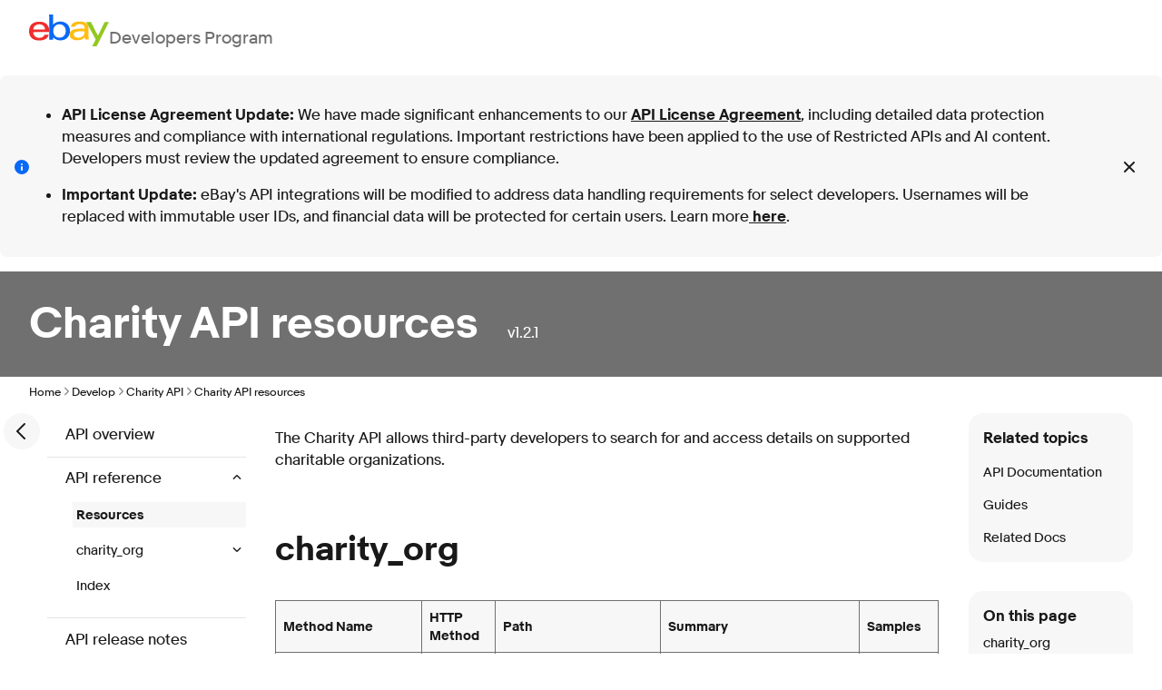

--- FILE ---
content_type: text/html; charset=utf-8
request_url: https://www.developer.ebay.com/api-docs/commerce/charity/resources/methods
body_size: 14750
content:
<!DOCTYPE html><html lang=en><head><meta charset=utf-8><meta http-equiv=Cache-Control content="no-cache, no-store, must-revalidate"><meta http-equiv=Pragma content=no-cache><meta http-equiv=Expires content=0><meta name=viewport content=initial-scale=1.0,user-scalable=no,maximum-scale=1,width=device-width><title>Charity API resources | eBay Developers Program</title><link rel="dns-prefetch" href="//ir.ebaystatic.com"><link rel="dns-prefetch" href="//secureir.ebaystatic.com"><link rel="dns-prefetch" href="//i.ebayimg.com"><link rel="dns-prefetch" href="//rover.ebay.com"><script>$ssgST=new Date().getTime();</script><!--M#s0-1-10--><noscript></noscript><!--M/--><script type="text/javascript"  data-inlinepayload='{"loggerProps":{"serviceName":"edpweb","serviceConsumerId":"urn:ebay-marketplace-consumerid:afb8231a-61a9-42d1-bbfe-eae98e311b0b","serviceVersion":"edpweb-7.9.2_20260114232202264","siteId":0,"environment":"production","captureUncaught":true,"captureUnhandledRejections":true,"endpoint":"https://svcs.ebay.com/","pool":"r1edpweb2cont"}}'>(()=>{"use strict";const e={unstructured:{message:"string"},event:{kind:"string",detail:"string"},exception:{"exception.type":"string","exception.message":"string","exception.stacktrace":"string","exception.url":"string"}},t=JSON.parse('{"logs":"https://ir.ebaystatic.com/cr/ebay-rum/cdn-assets/logs.5b92558a43dffd30afb9.bundle.js","metrics":"https://ir.ebaystatic.com/cr/ebay-rum/cdn-assets/metrics.5b92558a43dffd30afb9.bundle.js"}');const r=async e=>{let r=2;const n=async()=>{let o;r--;try{o=await import(t[e])}catch(e){if(r>0)return console.error("@ebay/rum-web failed to lazy load module; retrying",e),n();throw console.error("@ebay/rum-web failed to lazy load module; fatal",e),e}return function(e,t){if("object"!=typeof(r=e)||null===r||Array.isArray(r)||e.key!==t||void 0===e.factory)throw new Error("Invalid module loaded");var r}(o,e),o};return n()},n=(e,t)=>{const r="undefined"!=typeof window?window.location.href:"/index.js";return{type:"exception","exception.context":t||"","exception.type":e?.name||"","exception.message":e?.message||"","exception.stacktrace":e?.stack||"","exception.url":r}},o=(e,t,n)=>{let o=!1;const i=[];let a=e=>{o?(e=>{console.warn("Logger failed initialization (see earlier error logs) — failed to send log: ",e)})(e):i.push(e)};return n({event:"Preload",value:a}),r("logs").then((r=>{const{factory:n}=r;return n(e,t)})).then((e=>{a=e,n({event:"Complete",value:a}),i.forEach((e=>a(e))),i.length=0})).catch((e=>{console.error(e.message),o=!0,n({event:"Error",value:e}),i.forEach((e=>a(e))),i.length=0})),t=>{((e,t)=>"shouldIgnore"in e&&void 0!==e.shouldIgnore?e.shouldIgnore(t):"ignoreList"in e&&void 0!==e.ignoreList&&((e,t)=>null!==Object.values(e).filter(Boolean).join(" ").match(t))(t,e.ignoreList))(e,t)||a(t)}},i=e=>({log:t=>e({type:"unstructured",message:t}),error:(t,r)=>e(n(t,r)),event:t=>e(t)}),a="@ebay/rum/request-status",s=Symbol.for("@ebay/rum/logger"),c=Symbol.for("@ebay/rum/meter"),l=e=>{window.dispatchEvent(new CustomEvent("@ebay/rum/ack-status",{detail:e}))};function u(e,t){!1===e&&new Error(`RUM_INLINE_ERR_CODE: ${t}`)}(t=>{const u=(()=>{let e={status:"Initialize"};const t=()=>l(e);return window.addEventListener(a,t),{updateInlinerState:t=>{e=t,l(e)},dispose:()=>window.removeEventListener(a,t)}})();try{const a=((t,r=(()=>{}))=>{if((e=>{if(!e.endpoint)throw new Error('Unable to initialize logger. "endpoint" is a required property in the input object.');if(!e.serviceName)throw new Error('Unable to initialize logger. "serviceName" is a required property in the input object.');if(e.customSchemas&&!e.namespace)throw new Error('Unable to initialize logger. "namespace" is a required property in the input object if you provide customeSchemas.')})(t),"undefined"==typeof window)return{...i((()=>{})),noop:!0};const a={...t.customSchemas,...e},s=o((e=>{return"ignoreList"in e?{...e,ignoreList:(t=e.ignoreList,new RegExp(t.map((e=>`(${e})`)).join("|"),"g"))}:e;var t})(t),a,r);return t.captureUncaught&&(e=>{window.addEventListener("error",(t=>{if(t.error instanceof Error){const r=n(t.error,"Uncaught Error Handler");e(r)}}))})(s),t.captureUnhandledRejections&&(e=>{window.addEventListener("unhandledrejection",(t=>{if(t.reason instanceof Error){const r=n(t.reason,"Unhandled Rejection Handler");e(r)}}))})(s),i(s)})(t.loggerProps,(e=>t=>{if("Error"===t.event)return((e,t)=>{e.updateInlinerState({status:"Failure",error:t.value})})(e,t);var r;e.updateInlinerState({status:(r=t.event,"Complete"===r?"Success":r),logger:i(t.value)})})(u));t.onLoggerLoad&&t.onLoggerLoad(a),window[s]=a,(async e=>{const{enableWebVitals:t,enableMetrics:n}=e.options??{};if(!t&&!n)return;const o=await(async e=>{try{const t=await r("metrics"),{factory:n}=t,{initializeWebVitals:o,initializeMeter:i}=n,{meter:a,flushAndShutdownOnce:s}=i(e);return e.options?.enableWebVitals&&o(a),{meter:a,flushAndShutdownOnce:s}}catch(e){return console.error("[initializeMeterAsync] Failed to initialize metrics:",e),null}})({...e.loggerProps,options:{enableWebVitals:t}}),i=null===o?new Error("initializeMeterAsync failed"):void 0;e.onMeterLoad?.(o,i),window[c]=o})(t)}catch(e){u.updateInlinerState({status:"Failure",error:e})}})({onLoggerLoad:()=>{},...(()=>{u(null!==document.currentScript,1);const e=document.currentScript.dataset.inlinepayload;return u(void 0!==e,2),JSON.parse(e)})()})})();</script><!--M#s0-1-11--><script id=ebay-rum></script><!--M/--><link rel="stylesheet" href="https://ir.ebaystatic.com/rs/c/resources-yMFoSSA3.css"><script>
            (async function () {
                var scriptEle = document.createElement("script");
                scriptEle.defer = true;
                scriptEle.setAttribute("type", "text/javascript");
                // always load the latest script (enable browser cache for one hour)
                scriptEle.src =
                    "https://ir.ebaystatic.com/rs/c/9527tracking/surface_agent.latest.js" +
                    "?ts=" +
                    parseInt(new Date().getTime() / 3600000, 10);
                window.addEventListener("load", function () {
                    window._eaTrks = [];
                    function _eaTrackFunc() {
                        window._eaTrks.push(arguments);
                    }
                    _eaTrackFunc("config", "eventFamily", "AUTO_TRACKING");
                    _eaTrackFunc("start");
                    document.body.appendChild(scriptEle);

                    const CONTENT_OFFSET = 33; // px
                    const UPDATE_DELAY = 100; // ms

                    const stickyContainer =
                        document.querySelector(".sticky-container");
                    const root = document.documentElement;

                    if (stickyContainer) {
                        let resizeTimeout;

                        const updateOffsets = () => {
                            clearTimeout(resizeTimeout);
                            resizeTimeout = setTimeout(() => {
                                requestAnimationFrame(() => {
                                    try {
                                        const height =
                                            stickyContainer.getBoundingClientRect()
                                                .height;
                                        root.style.setProperty(
                                            "--tabs-offset",
                                            `${height}px`,
                                        );
                                        root.style.setProperty(
                                            "--content-offset",
                                            `calc(${height}px + ${CONTENT_OFFSET}px)`,
                                        );
                                    } catch (error) {
                                        console.error(
                                            "Error updating sticky container height:",
                                            error,
                                        );
                                    }
                                });
                            }, UPDATE_DELAY);
                        };

                        const setupBannerObserver = () => {
                            const bannerElement =
                                document.querySelector(".app-banner");
                            if (!bannerElement) return;

                            const observer = new MutationObserver(
                                (mutations) => {
                                    for (const mutation of mutations) {
                                        if (
                                            mutation.type === "attributes" &&
                                            mutation.attributeName ===
                                                "class" &&
                                            bannerElement.classList.contains(
                                                "hidden",
                                            )
                                        ) {
                                            updateOffsets();
                                            break;
                                        }
                                    }
                                },
                            );

                            observer.observe(bannerElement, {
                                attributes: true,
                                attributeFilter: ["class"],
                            });

                            return observer;
                        };

                        // Setup events and observers
                        const observer = setupBannerObserver();
                        updateOffsets();

                        window.addEventListener("load", updateOffsets);
                        window.addEventListener("resize", updateOffsets);

                        // Cleanup on component unmount (if applicable)
                        return () => {
                            observer?.disconnect();
                            window.removeEventListener("load", updateOffsets);
                            window.removeEventListener("resize", updateOffsets);
                            clearTimeout(resizeTimeout);
                        };
                    }
                });
            })();
        </script></head><body class="_edp "><a href=#mainContent class=clipped>Skip to main content</a><div class=page-grid-container><div class="page-grid default-page"><!--M#s0-1-27--><header class=app-header aria-label="Site header"><nav class=site-nav aria-label="Site navigation"><input id=main-menu-state type=checkbox aria-hidden=true><label class=main-menu-btn for=main-menu-state><span class=main-menu-btn-icon aria-role=button aria-label=Menu></span></label><a class=logo href="/" aria-label="Go to the eBay Developers Program home page"><svg width=88 height=35.2 viewBox="0 0 200 80" fill=none aria-hidden=true><path d="M39.9262 37.4821C39.4852 28.0815 32.6934 24.641 25.4574 24.6819C17.6606 24.7245 11.4508 28.7106 10.4033 37.6492L39.9262 37.4821ZM10.2197 44.3156C10.8164 53.4132 17.118 58.7557 25.7541 58.7082C31.7344 58.6738 37.041 56.2114 38.7902 50.9049L49.1279 50.8475C47.182 61.608 35.7656 65.3205 25.9393 65.3729C8.05081 65.4728 0.0704767 55.6773 -0.00329375 42.3971C-0.085261 27.7718 8.05736 18.1139 25.841 18.0123C39.9852 17.9337 50.3951 25.275 50.4852 41.4256L50.5016 44.0878L10.2197 44.3156Z" fill=#F02D2D /><path d="M76.3025 58.2397C85.627 58.1873 91.9467 51.444 91.8893 41.3323C91.832 31.2205 85.4189 24.546 76.1156 24.5985C66.8123 24.6509 60.4713 31.3942 60.5271 41.5059C60.5828 51.6176 67.0418 58.2905 76.3025 58.2397ZM50.25 0.243203L60.2762 0.1875L60.4156 25.3668C65.2975 19.4885 72.0549 17.7486 78.7221 17.7093C89.8975 17.6487 102.348 25.1113 102.44 41.3896C102.514 54.9713 92.7008 64.9929 78.7975 65.0699C71.4812 65.1125 64.6598 62.5387 60.4074 57.4009C60.4183 59.4427 60.3143 61.4834 60.0959 63.5135L50.2697 63.5692C50.4172 60.4318 50.5729 56.4196 50.5549 53.2117L50.25 0.243203Z" fill=#0968F6 /><path d="M126.692 42.3396C117.597 42.6935 111.963 44.3531 111.995 50.3395C112.017 54.2142 115.176 58.3984 122.979 58.3526C133.495 58.2952 139.087 52.5267 139.035 43.1342V42.0906C135.343 42.1234 130.774 42.1791 126.692 42.3396ZM149.123 54.6369C149.14 57.5498 149.24 60.4332 149.504 62.9923L140.179 63.0447C139.936 60.9646 139.813 58.8723 139.81 56.7781C134.807 63.0038 128.813 64.8207 120.494 64.8682C108.146 64.937 101.502 58.4541 101.459 50.913C101.399 39.9936 110.367 36.0878 125.974 35.6471C130.236 35.5291 135.038 35.4833 138.999 35.4571V34.4134C138.956 27.1016 134.245 24.1166 126.123 24.1625C120.09 24.1969 115.684 26.7199 115.217 31.0434L104.669 31.1008C105.727 20.3436 117.013 17.5535 126.956 17.5027C138.863 17.4372 148.933 21.6116 149.002 34.2005L149.123 54.6369Z" fill=#FFBD14 /><path d="M150.719 32.7192L143.342 19.0196L155.07 18.954L172.429 53.231L189.36 18.7935L199.993 18.7148L169.325 79.7439L158.096 79.8078L166.919 62.8544L150.711 32.7208" fill=#92C821 /></svg><span>Developers Program</span></a><ul id=main-menu class="sm sm-edp"><li><a href=/join data-text=Join>Join</a><ul><li><a href=/join/about-the-developers-program>About the Developers Program</a></li><li><a href=/join/benefits>Benefits</a></li><li><a href=/join/policies>Policies</a></li><li><a href=/join/api-license-agreement>API License Agreement</a></li></ul></li><li><a href=/develop data-text=Develops id=developHeader>Develop</a><ul><li><a href=/develop/get-started>Get Started</a><ul><li><a href=/api-docs/static/authorization_guide_landing.html>Authorization</a></li><li><a href=/api-docs/static/ebay-rest-landing.html>Using eBay RESTful APIs</a></li><li><a href=/develop/get-started/api-call-limits>API Call Limits</a></li><li><a href=/develop/get-started/api-deprecation-status>API Deprecations</a></li><li><a href=/develop/get-started/api-status>API Status</a></li></ul></li><li><a href=/develop/selling-apps>Selling Apps</a><ul><li><a href=/develop/selling-apps/listing-management>Listing Management</a></li><li><a href=/develop/selling-apps/listing-metadata>Listing Metadata</a></li><li><a href=/develop/selling-apps/account-management>Account Management</a></li><li><a href=/develop/selling-apps/order-management>Order Management</a></li><li><a href=/develop/selling-apps/offers-and-leads>Offers and Leads</a></li><li><a href=/develop/selling-apps/communication>Communication</a></li><li><a href=/develop/selling-apps/marketing-and-promotions-1>Marketing and Promotions</a></li><li><a href=/develop/selling-apps/analytics-and-reporting>Analytics and Reporting</a></li><li><a href=/develop/selling-apps/other-apis-1>Other APIs</a></li></ul></li><li><a href=/develop/buying-apps>Buying Apps</a><ul><li><a href=/develop/buying-apps/inventory-discovery-and-refresh>Inventory Discovery & Refresh</a></li><li><a href=/develop/buying-apps/marketing-and-discounts>Marketing and Discounts</a></li><li><a href=/develop/buying-apps/marketplace-metadata>Marketplace Metadata</a></li><li><a href=/develop/buying-apps/checkout-bid>Checkout/Bid</a></li><li><a href=/develop/buying-apps/other-apis>Other APIs</a></li></ul></li><li><a href=/develop/application-settings-and-insights>App Settings & Insights</a></li><li><a href=/develop/guides-v2>Guides</a></li><li><a href=/develop/sdks-and-widgets>SDKs & Widgets</a></li><li><a href=/develop/tools>Tools</a><ul><li><a href=/develop/tools/sandbox>eBay Sandbox</a><ul><li><a href=/sandbox/register>Create Test Users</a></li><li><a href=/sandbox/reset-password>Reset Password</a></li><li><a href=/support/api-status/sandbox>Sandbox Status</a></li><li><a href="http://sandbox.ebay.com/" target=_blank aria-label="Open Sandbox in new window/tab">Sandbox Site</a></li></ul></li><li><a href=/my/api_test_tool>API Explorer</a></li><li><a href=/my/graphql_explorer>GraphQL Explorer</a></li><li><a href=/develop/tools/wsdl-pruner>WSDL Pruner</a></li></ul></li></ul></li><li><a href=/grow data-text=Grows>Grow</a><ul><li><a href=/grow/application-growth-check>Application Growth Check</a></li><li><a href=/grow/affiliate-program>Affiliate Program</a></li><li><a href=/grow/loyalty-program>Loyalty Program</a></li><li><a href=/grow/events>Events</a></li><li><a href=/grow/awards>Awards</a></li></ul></li><li><a href=/updates data-text=Updates>Updates</a><ul><li><a href=/updates/api-updates>API Updates</a></li><li><a href=/updates/newsletter>Newsletter</a></li><li><a href=/updates/blog>Blog</a></li></ul></li><li><a href=/support data-text=Support>Support</a><ul><li><a href=/support/api-status>API Status</a></li><li><a href=/support/faq>FAQs</a></li><li><a href=https://community.ebay.com/t5/Developer-Groups/ct-p/developergroup target=_blank aria-label="Open forum in new window/tab">Developer Community Forum</a></li><li><a href=/support/knowledge-base>Knowledge Base</a></li><li><a href=/support/developer-account-support>Developer Account Support</a></li><li><a href=/my/support/tickets>Developer Technical Support</a></li></ul></li><li><a href=/signin aria-label="My Account"><svg class="icon icon--24" focusable=false aria-hidden=true><defs><symbol viewbox="0 0 24 24" id=icon-profile-24><path fill-rule=evenodd clip-rule=evenodd d="M16 10a4 4 0 1 1-8 0 4 4 0 0 1 8 0Zm-2 0a2 2 0 1 1-4 0 2 2 0 0 1 4 0Z"></path><path fill-rule=evenodd clip-rule=evenodd d="M23 12c0 6.075-4.925 11-11 11S1 18.075 1 12 5.925 1 12 1s11 4.925 11 11Zm-6.404 7.74A8.958 8.958 0 0 1 12 21c-1.68 0-3.25-.46-4.596-1.26C8.147 18.177 9.853 17 12 17c2.147 0 3.853 1.177 4.596 2.74Zm1.62-1.231C17.05 16.424 14.704 15 12 15s-5.05 1.424-6.216 3.508a9 9 0 1 1 12.432 0Z"></path></symbol></defs><use href="#icon-profile-24" /></svg></a><ul><li><a href=/my/keys>Application Keysets</a></li><li><a href=/my/auth?env=sandbox&index=0>User Access Tokens</a></li><li><a href=/my/push?env=sandbox&index=0>Alerts and Notifications</a></li><li><a href=/my/profile>Profile &amp; Contacts</a></li></ul></li><li><a aria-label=Search href=/search><svg class="icon icon--24" focusable=false aria-hidden=true><defs><symbol viewbox="0 0 24 24" id=icon-search-24><path d="M3 10a7 7 0 1 1 14 0 7 7 0 0 1-14 0Zm19.703 11.29-5.67-5.67-.008-.003A8.954 8.954 0 0 0 19 10a9 9 0 0 0-9-9 9 9 0 0 0-9 9 9 9 0 0 0 9 9 8.958 8.958 0 0 0 5.66-2.007l5.663 5.717c.19.187.445.292.71.29a1 1 0 0 0 .67-1.71Z"></path></symbol></defs><use href="#icon-search-24" /></svg></a></li></ul></nav></header><!--M/--><!--M#s0-1-28--><div class=app-banner><section aria-labelledby=s0-1-28-@banner-0-status aria-roledescription=Notice class=section-notice id=s0-1-28-banner role=region><div class=section-notice__header id=s0-1-28-@banner-0-status><svg class="icon--information-filled icon icon--16 icon--information-filled" focusable=false aria-label=information role=img><defs><symbol viewbox="0 0 16 16" id=icon-information-filled-16><path d="M8 0a8 8 0 1 0 0 16A8 8 0 0 0 8 0Zm1 11a1 1 0 1 1-2 0V8a1 1 0 0 1 2 0v3ZM8 6a1 1 0 1 1 0-2 1 1 0 0 1 0 2Z"></path></symbol></defs><use href="#icon-information-filled-16" /></svg></div><span class=section-notice__main><!--F#13--><p><div style="font-size: var(--font-size-medium); margin-top: 10px;">   <ul style="list-style-type: disc; padding-left: 20px;">     <li>       <strong>API License Agreement Update:</strong> We have made significant enhancements to our        <a style="font-size: inherit;" href="https://developer.ebay.com/join/api-license-agreement" target="_blank">         API License Agreement</a>, including detailed data protection measures and compliance with international regulations.        Important restrictions have been applied to the use of Restricted APIs and AI content. Developers must review the updated agreement to ensure compliance.     </li>     <li>       <strong>Important Update:</strong> eBay's API integrations will be modified to address data handling requirements for select developers.        Usernames will be replaced with immutable user IDs, and financial data will be protected for certain users. Learn more<a style="font-size: inherit;" href="https://developer.ebay.com/api-docs/static/data-handling-update.html" target="_blank"> here</a>.     </li> </ul> </div></p><!--F/--></span><div class="section-notice__footer"><!--F#18--><button class=icon-btn data-ebayui type=button><!--F#1--><svg class="icon icon--16" focusable=false aria-hidden=true><defs><symbol viewbox="0 0 16 16" id=icon-close-16><path d="M2.293 2.293a1 1 0 0 1 1.414 0L8 6.586l4.293-4.293a1 1 0 1 1 1.414 1.414L9.414 8l4.293 4.293a1 1 0 0 1-1.414 1.414L8 9.414l-4.293 4.293a1 1 0 0 1-1.414-1.414L6.586 8 2.293 3.707a1 1 0 0 1 0-1.414Z"></path></symbol></defs><use href="#icon-close-16" /></svg><!--F/--></button><!--F/--></div></section></div><!--M/--><main id=mainContent class=page-grid tabindex=-1><!--M#s0-1-30-2--><header class="app-hero-banner page-grid" aria-label="Page banner"><div class="banner-content banner-content-text" id=s0-1-30-2-banner style="color:white"><h1 id=s0-1-30-2-banner-title>Charity API resources</h1><span class=metadata><span class=api-version>v1.2.1</span></span></div></header><!--M/--> <!--M#s0-1-30-3--><nav class=app-breadcrumb><ul class=breadcrumb><li><a href="/">Home</a><svg class="icon icon--12" focusable=false aria-hidden=true><defs><symbol viewbox="0 0 12 12" id=icon-chevron-right-12><path fill-rule=evenodd clip-rule=evenodd d="M4.183 10.192a.625.625 0 0 1 0-.884L7.487 6 4.183 2.692a.625.625 0 0 1 .884-.884l3.745 3.75a.625.625 0 0 1 0 .884l-3.745 3.75a.625.625 0 0 1-.884 0Z"></path></symbol></defs><use href="#icon-chevron-right-12" /></svg></li><li><a href=/develop>Develop</a><svg class="icon icon--12" focusable=false aria-hidden=true><use href="#icon-chevron-right-12" /></svg></li><li><a href=/api-docs/commerce/charity/overview.html>Charity API</a><svg class="icon icon--12" focusable=false aria-hidden=true><use href="#icon-chevron-right-12" /></svg></li><li><span>Charity API resources</span></li></ul></nav><!--M/--><!--M#s0-1-30-4--><div class="app-documentation page-grid"><div class=left-nav-toggle-expand><button class=icon-btn data-ebayui type=button><!--F#1--><svg class="icon icon--24" focusable=false aria-hidden=true><defs><symbol viewbox="0 0 24 24" id=icon-chevron-left-24><path d="m6.293 11.292 8-8a1 1 0 1 1 1.414 1.415L8.414 12l7.293 7.293a1 1 0 1 1-1.414 1.414l-8-8a.996.996 0 0 1 0-1.415Z"></path></symbol></defs><use href="#icon-chevron-left-24" /></svg><!--F/--></button></div><aside class="doc-navigation-links " id=s0-1-30-4-navigation-links><nav class=app-documentation-side-nav><div id=s0-1-30-4-5-documentation-left-menu class=documentation-left-menu><!--F#23--><div class=collapsed data-id="apiOverviewGuidelines" data-level="0"><a class=" anchor" href="/api-docs/commerce/charity/overview.html">API overview</a></div><div class=expanded data-id="apiReference" data-level="0"><button class="icon fake-link non-link"><i class=""><svg class="icon icon--12" focusable=false aria-hidden=true><defs><symbol viewbox="0 0 12 12" id=icon-chevron-up-12><path fill-rule=evenodd clip-rule=evenodd d="M1.808 7.816c.244.245.64.245.884.001L6 4.51l3.308 3.307a.625.625 0 1 0 .884-.885l-3.75-3.75a.625.625 0 0 0-.884.001l-3.75 3.749a.626.626 0 0 0 0 .884Z"></path></symbol></defs><use href="#icon-chevron-up-12" /></svg></i><i class="hidden"><svg class="icon icon--12" focusable=false aria-hidden=true><defs><symbol viewbox="0 0 12 12" id=icon-chevron-down-12><path fill-rule=evenodd clip-rule=evenodd d="M1.808 4.188a.625.625 0 0 1 .884 0L6 7.495l3.308-3.307a.625.625 0 1 1 .884.885l-3.75 3.749a.625.625 0 0 1-.884 0l-3.75-3.749a.626.626 0 0 1 0-.885Z"></path></symbol></defs><use href="#icon-chevron-down-12" /></svg></i></button><button aria-controls="expando-0-section" aria-expanded="true" class="panel-header fake-link non-link " data-url="/api-docs/commerce/charity/resources/methods" id=s0-1-30-4-5-apiReference>API reference&nbsp;</button><div class=panelcontent><!--F#9[1]--><div class=collapsed data-id="charity-resourceTypes" data-level="1"><a class="selected anchor" href="/api-docs/commerce/charity/resources/methods">Resources</a></div><div class=collapsed data-id="charity_org" data-level="1"><button class="icon fake-link non-link"><i class="hidden"><svg class="icon icon--12" focusable=false aria-hidden=true><use href="#icon-chevron-up-12" /></svg></i><i class=""><svg class="icon icon--12" focusable=false aria-hidden=true><use href="#icon-chevron-down-12" /></svg></i></button><button aria-controls="expando-1-section" aria-expanded="false" class="panel-header fake-link non-link " data-url="/api-docs/commerce/charity/resources/charity_org/methods/getCharityOrg" id=s0-1-30-4-5-charity_org>charity_org&nbsp;</button><div class=panelcontent><!--F#9[1]--><div class=collapsed data-id="charity-charity_org-getCharityOrg" data-level="2"><a class=" anchor" href="/api-docs/commerce/charity/resources/charity_org/methods/getCharityOrg">getCharityOrg</a></div><div class=collapsed data-id="charity-charity_org-getCharityOrgs" data-level="2"><a class=" anchor" href="/api-docs/commerce/charity/resources/charity_org/methods/getCharityOrgs">getCharityOrgs</a></div><!--F/--></div></div><div class=collapsed data-id="indexes" data-level="1"><a class=" anchor" href="/api-docs/commerce/charity/fields">Index</a></div><!--F/--></div></div><div class=collapsed data-id="releaseNotes" data-level="0"><a class=" anchor" href="/api-docs/commerce/charity/release-notes.html">API release notes</a></div><div class=collapsed data-id="open-api-spec-3-json" data-level="0"><div class=apicontracts><a download class=spec-parent href="/api-docs/master/commerce/charity/openapi/3/commerce_charity_v1_oas3.json" id=s0-1-30-4-5-open-api-spec-3-json>OpenAPI 3 JSON Contract (beta) <i class=icon><svg class="icon icon--24" focusable=false height=16 width=16 aria-hidden=true><defs><symbol viewbox="0 0 24 24" id=icon-download-24><path fill-rule=evenodd clip-rule=evenodd d="M12 1a1 1 0 0 1 1 1v12.586l5.293-5.293a1 1 0 1 1 1.414 1.414l-7 7a1 1 0 0 1-1.414 0l-7-7a1 1 0 0 1 1.414-1.414L11 14.586V2a1 1 0 0 1 1-1ZM2 21a1 1 0 1 0 0 2h20a1 1 0 1 0 0-2H2Z"></path></symbol></defs><use href="#icon-download-24" /></svg></i></a></div></div><div class=collapsed data-id="open-api-spec-3-yaml" data-level="0"><div class=apicontracts><a download class=spec-parent href="/api-docs/master/commerce/charity/openapi/3/commerce_charity_v1_oas3.yaml" id=s0-1-30-4-5-open-api-spec-3-yaml>OpenAPI 3 YAML Contract (beta) <i class=icon><svg class="icon icon--24" focusable=false height=16 width=16 aria-hidden=true><use href="#icon-download-24" /></svg></i></a></div></div><!--F/--></div></nav></aside><section class=doc-content aria-label="Charity API resources"><!--F#7--><!--M#s0-1-30-4-7-5--><section class=app-documentation-resources-methods><div id=s0-1-30-4-7-5-resources-methods-div><p>The Charity API allows third-party developers to search for and access details on supported charitable organizations.</p><!--F#6--><section class=app-documentation-method-list aria-labelledby="h2-charity_org"><h2 id=s0-1-30-4-7-5-6-2[0]-h2-charity_org><a name="h2-charity_org"></a>charity_org</h2><table id=s0-1-30-4-7-5-6-2[0]-method-list><col width=22%><col width=11%><col width=25%><col width=30%><col width=12%><thead><tr><th>Method Name</th><th>HTTP Method</th><th>Path</th><th data-sort-method=none>Summary</th><th data-sort-method=none>Samples</th></tr></thead><tbody><tr class=table-data><td><a href="/api-docs/commerce/charity/resources/charity_org/methods/getCharityOrg" id=s0-1-30-4-7-5-6-2[0]-method-name-0>getCharityOrg</a></td><td><span class="http-method get" id=s0-1-30-4-7-5-6-2[0]-http-method-0>GET</span></td><td id=s0-1-30-4-7-5-6-2[0]-method-path-0>/charity_org/{charity_org_id}</td><td id=s0-1-30-4-7-5-6-2[0]-method-summary-0>Retrieves details for a specific charitable organization.</td><td><a href="/api-docs/commerce/charity/resources/charity_org/methods/getCharityOrg#h2-samples" target=_blank title="opens in a new window or tab" id=s0-1-30-4-7-5-6-2[0]-view-samples-0>View <span class=clipped>getCharityOrg - /charity_org/{charity_org_id}</span></a></td></tr><tr class=table-data><td><a href="/api-docs/commerce/charity/resources/charity_org/methods/getCharityOrgs" id=s0-1-30-4-7-5-6-2[0]-method-name-1>getCharityOrgs</a></td><td><span class="http-method get" id=s0-1-30-4-7-5-6-2[0]-http-method-1>GET</span></td><td id=s0-1-30-4-7-5-6-2[0]-method-path-1>/charity_org</td><td id=s0-1-30-4-7-5-6-2[0]-method-summary-1>Retrieves details on one or more charitable organizations based on search criteria.</td><td><a href="/api-docs/commerce/charity/resources/charity_org/methods/getCharityOrgs#h2-samples" target=_blank title="opens in a new window or tab" id=s0-1-30-4-7-5-6-2[0]-view-samples-1>View <span class=clipped>getCharityOrgs - /charity_org</span></a></td></tr></tbody></table></section><!--F/--></div></section><!--M/--><!--F/--></section></div><!--M/--><!--M#s0-1-30-6--><aside class=app-documentation-mid-nav><div class="mid-menu-div commerce"><p class=related-topics>Related topics</p><ul class=mid-menu><li class="apiDocumentation commerce" data-id="apiDocumentation" id=s0-1-30-6-menu-item-id-0><a class=selected href=# id=s0-1-30-6-menu-item-id-0-link>API Documentation</a><div class="list-entries hidden commerce"><a href="/api-docs/commerce/catalog/overview.html" id=s0-1-30-6-menu-item-child-0-0-link>Catalog API</a><a href="/api-docs/commerce/charity/overview.html" id=s0-1-30-6-menu-item-child-0-1-link>Charity API</a><a href="/api-docs/commerce/identity/overview.html" id=s0-1-30-6-menu-item-child-0-2-link>Identity API</a><a href="/api-docs/commerce/media/overview.html" id=s0-1-30-6-menu-item-child-0-3-link>Media API</a><a href="/api-docs/commerce/notification/overview.html" id=s0-1-30-6-menu-item-child-0-4-link>Notification API</a><a href="/api-docs/commerce/taxonomy/overview.html" id=s0-1-30-6-menu-item-child-0-5-link>Taxonomy API</a><a href="/api-docs/commerce/translation/overview.html" id=s0-1-30-6-menu-item-child-0-6-link>Translation API Beta</a></div></li><li class="integration commerce" data-id="integration" id=s0-1-30-6-menu-item-id-1><a href=# id=s0-1-30-6-menu-item-id-1-link>Guides</a><div class="list-entries hidden commerce"><a href="/api-docs/buy/static/buying-ig-landing.html" id=s0-1-30-6-menu-item-child-1-0-link>Buying Integration Guide</a><a href="/api-docs/sell/static/selling-ig-landing.html" id=s0-1-30-6-menu-item-child-1-1-link>Selling Integration Guide</a><a href="/api-docs/commerce/static/migration-landing.html" id=s0-1-30-6-menu-item-child-1-2-link>Taxonomy Migration Guide</a></div></li><li class="relatedDocs commerce" data-id="relatedDocs" id=s0-1-30-6-menu-item-id-2><a href=# id=s0-1-30-6-menu-item-id-2-link>Related Docs</a><div class="list-entries hidden commerce"><a href="/api-docs/static/ebay-rest-landing.html" id=s0-1-30-6-menu-item-child-2-0-link>Using eBay RESTful APIs</a><a href="/develop/apis/restful-apis/buy-apis" id=s0-1-30-6-menu-item-child-2-1-link>Buy APIs</a><a href="/develop/apis/restful-apis/sell-apis" id=s0-1-30-6-menu-item-child-2-2-link>Sell APIs</a><a href="/develop/apis/restful-apis/developer-apis" id=s0-1-30-6-menu-item-child-2-3-link>Developer APIs</a></div></li></ul></div></aside><!--M/--><!--M#s0-1-30-7--><aside class=app-documentation-right-nav id=s0-1-30-7-right-nav></aside><!--M/--></main><!--M#s0-1-31--><footer class=app-footer><p><a href=/support/faq>FAQs</a><a href=https://community.ebay.com/t5/Developer-Groups/ct-p/developergroup>Developer Community Forum</a><a href=/my/support/tickets>Developer Technical Support</a><a href=/develop/apis>APIs</a><a class=legal-link href=/join/api-license-agreement>API License Agreement</a></p><p class=copyright>Copyright 1999&#8212;2026 eBay Inc. All rights reserved. <a title="opens in new window or tab" class=legal-link target=_blank href=http://pages.ebay.com/help/policies/user-agreement.html?rt=nc>User agreement</a>,  <a title="opens in new window or tab" class=legal-link target=_blank href=http://pages.ebay.com/help/policies/privacy-policy.html?rt=nc>Privacy policy</a>, <a title="opens in new window or tab" class=legal-link target=_blank href=http://pages.ebay.com/help/account/cookies-web-beacons.html>Cookies</a>.</p></footer><!--M/--><!--M#s0-1-32--><div class="app-mask hidden"><div class=mask></div></div><!--M/--><!--M#s0-1-33--><div class="app-spinner hidden"><span class="progress-spinner progress-spinner--large" role=img aria-label=busy><svg class="icon icon--30" focusable=false aria-hidden=true><defs><symbol viewbox="0 0 24 24" fill=none id=icon-spinner-30><path fill-rule=evenodd clip-rule=evenodd d="M12 2C10.0222 2 8.08879 2.58649 6.4443 3.6853C4.79981 4.78412 3.51809 6.3459 2.76121 8.17317C2.00433 10.0004 1.8063 12.0111 2.19215 13.9509C2.578 15.8907 3.53041 17.6725 4.92894 19.0711C6.32746 20.4696 8.10929 21.422 10.0491 21.8079C11.9889 22.1937 13.9996 21.9957 15.8268 21.2388C17.6541 20.4819 19.2159 19.2002 20.3147 17.5557C21.4135 15.9112 22 13.9778 22 12C22 11.4477 22.4477 11 23 11C23.5523 11 24 11.4477 24 12C24 14.3734 23.2962 16.6935 21.9776 18.6668C20.6591 20.6402 18.7849 22.1783 16.5922 23.0866C14.3995 23.9948 11.9867 24.2324 9.65892 23.7694C7.33115 23.3064 5.19295 22.1635 3.51472 20.4853C1.83649 18.8071 0.693605 16.6689 0.230582 14.3411C-0.232441 12.0133 0.00519943 9.60051 0.913451 7.4078C1.8217 5.21509 3.35977 3.34094 5.33316 2.02236C7.30655 0.703788 9.62663 0 12 0C12.5523 0 13 0.447715 13 1C13 1.55228 12.5523 2 12 2Z" fill="var(--color-spinner-icon-background, #3665F3)"></path><path fill-rule=evenodd clip-rule=evenodd d="M14.1805 1.17194C14.3381 0.642616 14.895 0.341274 15.4243 0.498872C17.3476 1.07149 19.0965 2.11729 20.5111 3.54055C21.9257 4.96382 22.9609 6.71912 23.5217 8.64584C23.6761 9.17611 23.3714 9.73112 22.8411 9.88549C22.3108 10.0399 21.7558 9.73512 21.6015 9.20485C21.134 7.59925 20.2715 6.13651 19.0926 4.95045C17.9138 3.76439 16.4563 2.8929 14.8536 2.41572C14.3243 2.25812 14.0229 1.70126 14.1805 1.17194Z" fill="var(--color-spinner-icon-foreground, #E5E5E5)"></path></symbol></defs><use href="#icon-spinner-30" /></svg></span></div><!--M/--><div class=parent-cs-container><!--M#s0-1-42--><div class=app-feedback><span class=seek-ui-cta><!--F#3--><button class="feedback-button-custom icon-btn" data-ebayui type=button data-click='{"sid":"p2484870.l183380"}' role=button><!--F#1--><svg class="icon icon--24" focusable=false aria-hidden=true><defs><symbol viewbox="0 0 24 24" id=icon-feedback-24><path fill-rule=evenodd clip-rule=evenodd d="M5 1a3 3 0 0 0-3 3v16a3 3 0 0 0 3 3h2a1 1 0 1 0 0-2H5a1 1 0 0 1-1-1V4a1 1 0 0 1 1-1h12a1 1 0 0 1 1 1v3a1 1 0 1 0 2 0V4a3 3 0 0 0-3-3H5Zm1 6a1 1 0 0 1 1-1h7a1 1 0 1 1 0 2H7a1 1 0 0 1-1-1Zm1 3a1 1 0 1 0 0 2h5a1 1 0 1 0 0-2H7Zm-1 5a1 1 0 0 1 1-1h2a1 1 0 1 1 0 2H7a1 1 0 0 1-1-1Zm17.195-4.999a2.75 2.75 0 0 0-3.889 0l-7.344 7.344a2 2 0 0 0-.433.648l-1.217 2.93c-.512 1.236.726 2.474 1.96 1.961l2.932-1.217c.242-.1.462-.247.647-.433l7.344-7.344a2.75 2.75 0 0 0 0-3.889Zm-2.474 1.414a.75.75 0 0 1 1.06 1.06l-7.344 7.345-1.814.753.753-1.813 7.345-7.345Z"></path></symbol></defs><use href="#icon-feedback-24" /></svg><!--F/--></button><!--F/--></span><div data-html2canvas-ignore=true aria-labelledby=s0-1-42-@seek-survey-key-@dialog-@dialog-dialog-title aria-modal=true role=dialog class="lightbox-dialog lightbox-dialog--mask-fade lightbox-dialog--wide" hidden><div class="lightbox-dialog__window lightbox-dialog__window--animate"><!--F#9--><!--F/--><div class="lightbox-dialog__header"><!--F#14--><!--F/--><!--F#15--><h2 class=lightbox-dialog__title id=s0-1-42-@seek-survey-key-@dialog-@dialog-dialog-title><!--F#2--><div><div></div><div style="position: absolute; top: 0px; right: 0px"><button class=icon-btn type=button aria-label="Close Dialog"><svg class="icon icon--16" focusable=false aria-hidden=true><use href="#icon-close-16" /></svg></button></div></div><!--F/--></h2><!--F/--></div><div class="lightbox-dialog__main"><!--F#16--><!--F#1--><!--F#19--><div style=display:none class="seek-ui seek-success-msg"><div style="display: inline-block" class="seek-ui seek-success-check"><span aria-text="" style="display: inline-block; padding-right: 4px"><svg class="seek-ui success-foreground icon icon--24 icon--confirmation-filled" focusable=false aria-hidden=true><defs><symbol viewbox="0 0 24 24" id=icon-confirmation-filled-24><path fill-rule=evenodd clip-rule=evenodd d="M12 0C5.373 0 0 5.373 0 12s5.373 12 12 12 12-5.373 12-12c0-3.183-1.264-6.235-3.515-8.485A11.996 11.996 0 0 0 12 0Zm4.715 10.035A1 1 0 0 0 15.3 8.621l-4.632 4.631-1.962-1.962a1 1 0 0 0-1.414 1.415l2.67 2.669a1 1 0 0 0 1.413 0l5.339-5.339Z"></path></symbol></defs><use href="#icon-confirmation-filled-24" /></svg></span></div><div style="display: inline-block; white-space: preserve-breaks" class=seek-ui-a11ySuccessMsg><!--F#4--><!--F#2--><div><h4 class="survey submission-success-header">Thank you for helping us to improve the eBay developer program.</h4><div class=submission-success-content>While we are not able to respond directly to your comments, we will carefully review them to improve your experience with eBay developer program!</div><div class=submission-success-content><p>If you need help, contact <a href=/my/support/tickets>Developer Technical Support</a>.</p></div></div><!--F/--><!--F/--></div></div><!--F/--><!--F/--><!--F/--></div></div></div></div><!--M/--></div><!--M#s0-1-43--><div aria-modal=false role=dialog class="snackbar-dialog snackbar-dialog--transition" hidden aria-live=polite><div class=snackbar-dialog__window><div class="snackbar-dialog__header"><!--F#14--><!--F/--></div><div class="snackbar-dialog__main"><!--F#16--><!--F#4--><!--F/--><!--F/--></div></div></div><!--M/--><script src="https://ir.ebaystatic.com/rs/c/resources-7lA_lBEy.js"></script>
<script>$_mod.ready();</script><script>/* ssgST: excluded from sampling */</script></div></div><script>(window.$ebay||($ebay = {})).tracking={pageId:'2484870',pageName:'EDPWEB_DOCUMENTATION_RESOURCE_AND_METHODS'};Object.assign($i18n=window.$i18n||{},{"seekstrings":{"optional":"(Optional)","buttons":{"send_feedback":"Send","close":"Close"},"footer":{"pii_disclaimer":"Please don't include any personal information, such as your name, address, phone or user ID in the fields above.","legal_short_text":"When you select Send, you are giving eBay full rights to use your comments, and agreeing to the User Agreement."},"success":{"thankyou":"Thank you for helping to improve eBay.","thankyou_body":"While we are not able to respond directly to your comments, we will carefully review them to improve your experience with eBay!"},"error":{"page_error":"Please fix the errors highlighted in the fields below:","required_msg":"Please answer this question before sending."},"contact_info":{"country":"Country","firstName":"First name","lastName":"Last name","addr_1":"Street address","addr_2":"Street address 2 (optional)","city":"City","state":"State/Province/Region","zip":"Zip/Postal Code","phone":"Phone"},"survey":{"anonymous":"All responses are anonymous","include_screenshot":"Include screenshot with response","include_screenshot_slow_":"If your device's available internet bandwidth is low, it may take a couple of minutes to capture a screenshot.","include_screenshot_abort":"Abort screenshot","cta":"How are we doing?","try_again":"Please try again."}}});;$MC=(window.$MC||[]).concat({"o":{"l":1,"w":[["s0-1-10",0,{},{"f":1}],["s0-1-11",1,{}],["s0-1-27",2,{"headerViewModel":{"auth":"/my/auth?env=sandbox&index=0","notifications":"/my/push?env=sandbox&index=0","stats":"/my/stats?env=sandbox&index=0","solutionDirectory":"/my/applications/directory","keys":"/my/keys","disableRegistration":false}},{"f":1,"s":{"signedIn":false,"disableRegistration":false},"u":["headername","username"]}],["s0-1-28",3,{"bannerViewModel":{"show_banner":"true","theme":"info","message":"<div style=\"font-size: var(--font-size-medium); margin-top: 10px;\">   <ul style=\"list-style-type: disc; padding-left: 20px;\">     <li>       <strong>API License Agreement Update:\u003C/strong> We have made significant enhancements to our        <a style=\"font-size: inherit;\" href=\"https://developer.ebay.com/join/api-license-agreement\" target=\"_blank\">         API License Agreement\u003C/a>, including detailed data protection measures and compliance with international regulations.        Important restrictions have been applied to the use of Restricted APIs and AI content. Developers must review the updated agreement to ensure compliance.     \u003C/li>     <li>       <strong>Important Update:\u003C/strong> eBay's API integrations will be modified to address data handling requirements for select developers.        Usernames will be replaced with immutable user IDs, and financial data will be protected for certain users. Learn more<a style=\"font-size: inherit;\" href=\"https://developer.ebay.com/api-docs/static/data-handling-update.html\" target=\"_blank\"> here\u003C/a>.     \u003C/li> \u003C/ul> \u003C/div>"}},{"f":1,"s":{"status":"information","message":"<div style=\"font-size: var(--font-size-medium); margin-top: 10px;\">   <ul style=\"list-style-type: disc; padding-left: 20px;\">     <li>       <strong>API License Agreement Update:\u003C/strong> We have made significant enhancements to our        <a style=\"font-size: inherit;\" href=\"https://developer.ebay.com/join/api-license-agreement\" target=\"_blank\">         API License Agreement\u003C/a>, including detailed data protection measures and compliance with international regulations.        Important restrictions have been applied to the use of Restricted APIs and AI content. Developers must review the updated agreement to ensure compliance.     \u003C/li>     <li>       <strong>Important Update:\u003C/strong> eBay's API integrations will be modified to address data handling requirements for select developers.        Usernames will be replaced with immutable user IDs, and financial data will be protected for certain users. Learn more<a style=\"font-size: inherit;\" href=\"https://developer.ebay.com/api-docs/static/data-handling-update.html\" target=\"_blank\"> here\u003C/a>.     \u003C/li> \u003C/ul> \u003C/div>","showBanner":"true"}}],["s0-1-30-2",4,{"heroViewModel":{"title":"Charity API resources","version":"v1.2.1"}},{"f":1,"s":{"textColor":"white","title":"Charity API resources","version":"v1.2.1"},"u":["name","heroImgMobile","heroImgTablet","heroImg","foregroundHexColor","content_position","content","buttonColor","buttonHref","buttonText"]}],["s0-1-30-3",5,{"tab":"Charity API resources","breadCrumbCollection":[{"title":"Home","href":"/"},{"title":"Develop","href":"/develop"},{"href":"/api-docs/commerce/charity/overview.html","title":"Charity API"}]},{"f":1,"s":{"tab":"Charity API resources"},"u":["breadcrumbs"]}],["s0-1-30-4",6,{"apiFacts":{"apiGroup":"commerce","apiName":"charity","apiVersion":null,"swiftFolder":"master","startHerePageUrl":"/api-docs/commerce/static/commerce-landing.html","openApiSpec":{"v2":{},"v3":{"json":"master/commerce/charity/openapi/3/commerce_charity_v1_oas3.json","yaml":"master/commerce/charity/openapi/3/commerce_charity_v1_oas3.yaml"},"asyncApiSpecs":[]},"leftNavDataModel":{"navigationTitle":"charity API","keysToExpand":["apiReference"],"navigationSourceData":{"title":"apiOverviewMenuItems","children":[{"key":"apiOverviewGuidelines","title":"API overview","url":"/api-docs/commerce/charity/overview.html"},{"key":"apiReference","title":"API reference","children":[{"key":"charity-resourceTypes","title":"Resources","url":"/api-docs/commerce/charity/resources/methods"},{"key":"charity_org","title":"charity_org","children":[{"key":"charity-charity_org-getCharityOrg","title":"getCharityOrg","url":"/api-docs/commerce/charity/resources/charity_org/methods/getCharityOrg"},{"key":"charity-charity_org-getCharityOrgs","title":"getCharityOrgs","url":"/api-docs/commerce/charity/resources/charity_org/methods/getCharityOrgs"}]},{"key":"indexes","title":"Index","url":"/api-docs/commerce/charity/fields"}]},{"key":"releaseNotes","title":"API release notes","url":"/api-docs/commerce/charity/release-notes.html"},{"key":"open-api-spec-3-json","specVersion":3,"format":"JSON","url":"/api-docs/master/commerce/charity/openapi/3/commerce_charity_v1_oas3.json"},{"key":"open-api-spec-3-yaml","specVersion":3,"format":"YAML","url":"/api-docs/master/commerce/charity/openapi/3/commerce_charity_v1_oas3.yaml"}]},"selectedKey":"charity-resourceTypes"},"pageMainTitle":"Charity API resources","version":"v1.2.1"},"resources":{"charity_org":{"methods":{"getCharityOrg":{"description":"This call is used to retrieve detailed information about supported charitable organizations. It allows users to retrieve the details for a specific charitable organization using its charity organization ID.","httpMethod":"GET","parameterOrder":["X-EBAY-C-MARKETPLACE-ID","charity_org_id"],"parameters":{"charity_org_id":{"description":"The unique ID of the charitable organization.","location":"path","required":true,"type":"string"},"X-EBAY-C-MARKETPLACE-ID":{"description":"A header used to specify the eBay marketplace ID.<br /><br /><b>Valid Values:\u003C/b> <code>EBAY_GB\u003C/code> and <code>EBAY_US\u003C/code>","location":"header","required":true,"type":"string"}},"path":"/charity_org/{charity_org_id}","produces":["application/json"],"response":{"$ref":"api:CharityOrg","codes":[{"description":"OK","status":200},{"description":"Not found","status":404},{"description":"Internal Server Error","status":500}],"errors":[{"category":"APPLICATION","code":500,"description":"There was a problem with an eBay internal system or process. Contact eBay developer support for assistance.","domain":"API_CHARITY","errorId":165000},{"category":"REQUEST","code":400,"description":"Invalid, missing or unsupported marketplace. Please refer to documentation.","domain":"API_CHARITY","errorId":165001},{"category":"REQUEST","code":404,"description":"Charity Org Id is invalid or missing.","domain":"API_CHARITY","errorId":165002}]},"scopes":["https://api.ebay.com/oauth/api_scope"],"summary":"Retrieves details for a specific charitable organization.","userCreds":false,"href":"/api-docs/commerce/charity/resources/charity_org/methods/getCharityOrg","key":"getCharityOrg"},"getCharityOrgs":{"description":"This call is used to search for supported charitable organizations. It allows users to search for a specific charitable organization, or for multiple charitable organizations, from a particular charitable domain and/or geographical region, or by using search criteria.<br /><br />The call returns paginated search results containing the charitable organizations that match the specified criteria.","httpMethod":"GET","parameterOrder":["X-EBAY-C-MARKETPLACE-ID","q","registration_ids","limit","offset"],"parameters":{"limit":{"description":"The number of items, from the result set, returned in a single page.<br /><br /><b>Valid Values:\u003C/b> <code>1-100\u003C/code><br /><br /><b>Default:\u003C/b> <code>20\u003C/code>","location":"query","type":"string"},"offset":{"description":"The number of items that will be skipped in the result set. This is used with the <b>limit\u003C/b> field to control the pagination of the output.<br /><br />For example, if the <b>offset\u003C/b> is set to <code>0\u003C/code> and the <b>limit\u003C/b> is set to <code>10\u003C/code>, the method will retrieve items 1 through 10 from the list of items returned. If the <b>offset\u003C/b> is set to <code>10\u003C/code> and the <b>limit\u003C/b> is set to <code>10\u003C/code>, the method will retrieve items 11 through 20 from the list of items returned.<br /><br /><b>Valid Values:\u003C/b> <code>0-10,000\u003C/code><br /><br /><b>Default:\u003C/b> <code>0\u003C/code>","location":"query","type":"string"},"q":{"description":"A query string that matches the keywords in name, mission statement, or description.","location":"query","type":"string"},"registration_ids":{"description":"A comma-separated list of charitable organization registration IDs.<br /><br /><span class=\"tablenote\"><b>Note: \u003C/b>Do not specify this parameter for query-based searches. Specify either the <b>q\u003C/b> or <b>registration_ids\u003C/b> parameter, but not both.\u003C/span><br /><br /><b>Maximum Limit:\u003C/b> <code>20\u003C/code>","items":{"type":"string"},"location":"query","type":"array"},"X-EBAY-C-MARKETPLACE-ID":{"description":"A header used to specify the eBay marketplace ID.<br /><br /><b>Valid Values:\u003C/b> <code>EBAY_GB\u003C/code> and <code>EBAY_US\u003C/code>","location":"header","required":true,"type":"string"}},"path":"/charity_org","produces":["application/json"],"response":{"$ref":"api:CharitySearchResponse","codes":[{"description":"OK","status":200},{"description":"Bad Request","status":400},{"description":"Internal Server Error","status":500}],"errors":[{"category":"APPLICATION","code":500,"description":"There was a problem with an eBay internal system or process. Contact eBay developer support for assistance.","domain":"API_CHARITY","errorId":165000},{"category":"REQUEST","code":400,"description":"Invalid, missing or unsupported marketplace. Please refer to documentation.","domain":"API_CHARITY","errorId":165001},{"category":"REQUEST","code":400,"description":"The specified limit is invalid. Maximum value supported is 100.","domain":"API_CHARITY","errorId":165003},{"category":"REQUEST","code":400,"description":"The specified offset is invalid.","domain":"API_CHARITY","errorId":165004},{"category":"REQUEST","code":400,"description":"Please specify registration_ids OR query text for the search.","domain":"API_CHARITY","errorId":165005}]},"scopes":["https://api.ebay.com/oauth/api_scope"],"summary":"Retrieves details on one or more charitable organizations based on search criteria.","userCreds":false,"href":"/api-docs/commerce/charity/resources/charity_org/methods/getCharityOrgs","key":"getCharityOrgs"}}}},"sectionTitle":"API Reference: Resources"},{"f":3,"s":{"fullscreenView":false,"sectionTitle":"API Reference: Resources","removePadding":false,"menuArrow":"down","showLeftNav":true,"navigationTitle":"charity API"},"u":["keyToSelect"]}],["s0-1-30-4-7-5",7,{"apiDescription":"The Charity API allows third-party developers to search for and access details on supported charitable organizations."},{"f":1}],["s0-1-30-6",8,{"midLevelNavigationData":{"apiGroup":"commerce","selectedId":"apiDocumentation","menuItems":[{"id":"apiDocumentation","title":"API Documentation","children":[{"id":"catalog","title":"Catalog API","url":"/api-docs/commerce/catalog/overview.html"},{"id":"charity","title":"Charity API","url":"/api-docs/commerce/charity/overview.html"},{"id":"identity","title":"Identity API","url":"/api-docs/commerce/identity/overview.html"},{"id":"media","title":"Media API","url":"/api-docs/commerce/media/overview.html"},{"id":"notification","title":"Notification API","url":"/api-docs/commerce/notification/overview.html"},{"id":"taxonomy","title":"Taxonomy API","url":"/api-docs/commerce/taxonomy/overview.html"},{"id":"translation","title":"Translation API Beta","url":"/api-docs/commerce/translation/overview.html"}],"url":"#"},{"id":"integration","title":"Guides","children":[{"id":"buyingIntegration","title":"Buying Integration Guide","url":"/api-docs/buy/static/buying-ig-landing.html"},{"id":"sellingIntegration","title":"Selling Integration Guide","url":"/api-docs/sell/static/selling-ig-landing.html"},{"id":"taxonomyMigration","title":"Taxonomy Migration Guide","url":"/api-docs/commerce/static/migration-landing.html"}],"url":"#"},{"id":"relatedDocs","title":"Related Docs","children":[{"id":"usingeBayRestfulApis","title":"Using eBay RESTful APIs","url":"/api-docs/static/ebay-rest-landing.html"},{"id":"buy","title":"Buy APIs","url":"/develop/apis/restful-apis/buy-apis"},{"id":"sell","title":"Sell APIs","url":"/develop/apis/restful-apis/sell-apis"},{"id":"developer","title":"Developer APIs","url":"/develop/apis/restful-apis/developer-apis"}],"url":"#"}]}},{"f":1}],["s0-1-30-7",9,{"container":"app-documentation-resources-methods"},{"f":1,"s":{"container":"app-documentation-resources-methods","h2List":[],"prevHeader":"","headerElement":"h2"}}],["s0-1-31",10,{},{"f":1,"s":{},"u":["model"]}],["s0-1-32",11,{},{"f":1,"s":{"hidden":true}}],["s0-1-33",12,{"showSpinnerEvent":"showWindowSpinner","hideSpinnerEvent":"hideWindowSpinner"},{"f":1,"s":{"hidden":true,"showSpinnerEvent":"showWindowSpinner","hideSpinnerEvent":"hideWindowSpinner"}}],["s0-1-42",13,{"pageId":"2484870","surveyHost":"https://www.ebay.com"},{"f":1,"s":{"pageTitle":"Home Page","pageURL":"/","pageBreadcrumb":""}}],["s0-1-43",14,{},{"f":1,"s":{"showSnackbar":false}}]],"t":["jz9nQtN","ajShZgo","xW58_fy","hgRL5T1","UrSRtlb","LhW7ctV","WfMwf5t","J_vhuZp","gKdxnY8","VVmFwt9","fJ6kBCY","eGD_Vpk","ZxdiyZg","CMTW_pO","ipGK15f"]},"$$":[{"l":["w",2,3,"s","headerViewModel"],"r":["w",2,2,"headerViewModel"]},{"l":["w",5,3,"s","breadCrumbCollection"],"r":["w",5,2,"breadCrumbCollection"]},{"l":["w",6,3,"s","apiFacts"],"r":["w",6,2,"apiFacts"]},{"l":["w",7,2,"apiFacts"],"r":["w",6,2,"apiFacts"]},{"l":["w",7,2,"resources"],"r":["w",6,2,"resources"]},{"l":["w",8,2,"apiFacts"],"r":["w",6,2,"apiFacts"]}]})</script></body></html><!-- RcmdId EDPWEB_DOCUMENTATION_RESOURCE_AND_METHODS,RlogId t6favpfg4dlkr%3D9%60bwt%60d5%60jhs.3%6004%3Cd0%3A20*w%60ut0%3D%2Bly0u%7D-19be336d8ef-0x2503 --><!-- SiteId: 0, Environment: production, AppName: edpweb, PageId: 2484870 --><script type="text/javascript">(function(scope){var CosHeaders={"X_EBAY_C_TRACKING":"guid=e336d91819b0aae05071c441ffffd5f7,pageid=2484870,cobrandId=0"};scope.cosHeadersInfo={getCosHeaders:function(){return CosHeaders;},getTrackingHeaders:function(){return CosHeaders.X_EBAY_C_TRACKING;}};})(window)</script>

--- FILE ---
content_type: text/css
request_url: https://ir.ebaystatic.com/rs/c/resources-yMFoSSA3.css
body_size: 30629
content:
body{background-color:var(--color-background-primary);color:var(--color-foreground-primary);font-family:Market Sans,Arial,sans-serif;font-size:var(--font-size-body);line-height:var(--font-line-height-default);-webkit-text-size-adjust:100%}button{font-family:inherit}fieldset{border:0;padding:0}legend{margin-bottom:var(--spacing-100)}a{color:var(--color-foreground-link-primary)}a:visited{color:var(--color-foreground-link-visited)}a:hover{color:var(--color-foreground-secondary)}a:not([href]),a[aria-disabled="true"]{color:var(--color-foreground-disabled)}:root{--page-grid-number-cols:8;--page-grid-outside-margins:16px;--page-grid-column-gaps:var(--spacing-100);--page-grid-row-gaps:var(--spacing-200);--page-grid-column-widths:calc(12.5% - var(--spacing-100)+1px);--page-grid-max-width:1584px;--page-grid-total-max-width:calc(
        var(--page-grid-max-width)+var(--page-grid-outside-margins) * 2)}@media(min-width:512px){:root{--page-grid-number-cols:16;--page-grid-column-gaps:var(--spacing-200);--page-grid-column-widths:calc(6.25% - var(--spacing-200)+1px);--page-grid-outside-margins:32px}}@media(min-width:1280px){:root{--page-grid-outside-margins:48px}}.page-grid-container{box-sizing:border-box;display:block;margin-left:auto;margin-right:auto;max-width:var(--page-grid-max-width);padding-left:var(--page-grid-outside-margins);padding-right:var(--page-grid-outside-margins);position:relative;width:100%}.page-grid{column-gap:var(--page-grid-column-gaps);grid-template-columns:repeat(var(--page-grid-number-cols),var(--page-grid-column-widths));row-gap:var(--page-grid-row-gaps)}.page-grid,.page-grid__subgrid,.subgrid{display:grid}@supports(grid-template-columns:subgrid){.page-grid__subgrid,.subgrid{grid-template-columns:subgrid}}.page-grid-container .nested-grid-container{max-width:100%;padding:0;width:100%}.page-grid--debug{--debug-grid-col-color:pink;--debug-grid-gutter-color:transparent;background:repeating-linear-gradient(90deg,var(--debug-grid-col-color) 0,var(--debug-grid-col-color) var(--page-grid-column-widths),var(--debug-grid-gutter-color) var(--page-grid-column-widths),var(--debug-grid-gutter-color) calc(var(--page-grid-column-widths)+var(--page-grid-column-gaps)))}.container-fluid,.container{margin-right:auto;margin-left:auto}.container-fluid{padding-right:2rem;padding-left:2rem}.row{box-sizing:border-box;display:-webkit-box;display:-ms-flexbox;display:flex;-webkit-box-flex:0;-ms-flex:0 1 auto;flex:0 1 auto;-webkit-box-orient:horizontal;-webkit-box-direction:normal;-ms-flex-direction:row;flex-direction:row;-ms-flex-wrap:wrap;flex-wrap:wrap;margin-right:-0.5rem;margin-left:-0.5rem}.row.reverse{-webkit-box-orient:horizontal;-webkit-box-direction:reverse;-ms-flex-direction:row-reverse;flex-direction:row-reverse}.col.reverse{-webkit-box-orient:vertical;-webkit-box-direction:reverse;-ms-flex-direction:column-reverse;flex-direction:column-reverse}.col-xs,.col-xs-1,.col-xs-2,.col-xs-3,.col-xs-4,.col-xs-5,.col-xs-6,.col-xs-7,.col-xs-8,.col-xs-9,.col-xs-10,.col-xs-11,.col-xs-12,.col-xs-offset-0,.col-xs-offset-1,.col-xs-offset-2,.col-xs-offset-3,.col-xs-offset-4,.col-xs-offset-5,.col-xs-offset-6,.col-xs-offset-7,.col-xs-offset-8,.col-xs-offset-9,.col-xs-offset-10,.col-xs-offset-11,.col-xs-offset-12{box-sizing:border-box;-webkit-box-flex:0;-ms-flex:0 0 auto;flex:0 0 auto;padding-right:.5rem;padding-left:.5rem}.col-xs{-webkit-box-flex:1;-ms-flex-positive:1;flex-grow:1;-ms-flex-preferred-size:0;flex-basis:0;max-width:100%}.col-xs-1{-ms-flex-preferred-size:8.33333333%;flex-basis:8.33333333%;max-width:8.33333333%}.col-xs-2{-ms-flex-preferred-size:16.66666667%;flex-basis:16.66666667%;max-width:16.66666667%}.col-xs-3{-ms-flex-preferred-size:25%;flex-basis:25%;max-width:25%}.col-xs-4{-ms-flex-preferred-size:33.33333333%;flex-basis:33.33333333%;max-width:33.33333333%}.col-xs-5{-ms-flex-preferred-size:41.66666667%;flex-basis:41.66666667%;max-width:41.66666667%}.col-xs-6{-ms-flex-preferred-size:50%;flex-basis:50%;max-width:50%}.col-xs-7{-ms-flex-preferred-size:58.33333333%;flex-basis:58.33333333%;max-width:58.33333333%}.col-xs-8{-ms-flex-preferred-size:66.66666667%;flex-basis:66.66666667%;max-width:66.66666667%}.col-xs-9{-ms-flex-preferred-size:75%;flex-basis:75%;max-width:75%}.col-xs-10{-ms-flex-preferred-size:83.33333333%;flex-basis:83.33333333%;max-width:83.33333333%}.col-xs-11{-ms-flex-preferred-size:91.66666667%;flex-basis:91.66666667%;max-width:91.66666667%}.col-xs-12{-ms-flex-preferred-size:100%;flex-basis:100%;max-width:100%}.col-xs-offset-0{margin-left:0}.col-xs-offset-1{margin-left:8.33333333%}.col-xs-offset-2{margin-left:16.66666667%}.col-xs-offset-3{margin-left:25%}.col-xs-offset-4{margin-left:33.33333333%}.col-xs-offset-5{margin-left:41.66666667%}.col-xs-offset-6{margin-left:50%}.col-xs-offset-7{margin-left:58.33333333%}.col-xs-offset-8{margin-left:66.66666667%}.col-xs-offset-9{margin-left:75%}.col-xs-offset-10{margin-left:83.33333333%}.col-xs-offset-11{margin-left:91.66666667%}.start-xs{-webkit-box-pack:start;-ms-flex-pack:start;justify-content:flex-start;text-align:start}.center-xs{-webkit-box-pack:center;-ms-flex-pack:center;justify-content:center;text-align:center}.end-xs{-webkit-box-pack:end;-ms-flex-pack:end;justify-content:flex-end;text-align:end}.top-xs{-webkit-box-align:start;-ms-flex-align:start;align-items:flex-start}.middle-xs{-webkit-box-align:center;-ms-flex-align:center;align-items:center}.bottom-xs{-webkit-box-align:end;-ms-flex-align:end;align-items:flex-end}.around-xs{-ms-flex-pack:distribute;justify-content:space-around}.between-xs{-webkit-box-pack:justify;-ms-flex-pack:justify;justify-content:space-between}.first-xs{-webkit-box-ordinal-group:0;-ms-flex-order:-1;order:-1}.last-xs{-webkit-box-ordinal-group:2;-ms-flex-order:1;order:1}@media only screen and (min-width:48em){.container{width:49rem}.col-sm,.col-sm-1,.col-sm-2,.col-sm-3,.col-sm-4,.col-sm-5,.col-sm-6,.col-sm-7,.col-sm-8,.col-sm-9,.col-sm-10,.col-sm-11,.col-sm-12,.col-sm-offset-0,.col-sm-offset-1,.col-sm-offset-2,.col-sm-offset-3,.col-sm-offset-4,.col-sm-offset-5,.col-sm-offset-6,.col-sm-offset-7,.col-sm-offset-8,.col-sm-offset-9,.col-sm-offset-10,.col-sm-offset-11,.col-sm-offset-12{box-sizing:border-box;-webkit-box-flex:0;-ms-flex:0 0 auto;flex:0 0 auto;padding-right:.5rem;padding-left:.5rem}.col-sm{-webkit-box-flex:1;-ms-flex-positive:1;flex-grow:1;-ms-flex-preferred-size:0;flex-basis:0;max-width:100%}.col-sm-1{-ms-flex-preferred-size:8.33333333%;flex-basis:8.33333333%;max-width:8.33333333%}.col-sm-2{-ms-flex-preferred-size:16.66666667%;flex-basis:16.66666667%;max-width:16.66666667%}.col-sm-3{-ms-flex-preferred-size:25%;flex-basis:25%;max-width:25%}.col-sm-4{-ms-flex-preferred-size:33.33333333%;flex-basis:33.33333333%;max-width:33.33333333%}.col-sm-5{-ms-flex-preferred-size:41.66666667%;flex-basis:41.66666667%;max-width:41.66666667%}.col-sm-6{-ms-flex-preferred-size:50%;flex-basis:50%;max-width:50%}.col-sm-7{-ms-flex-preferred-size:58.33333333%;flex-basis:58.33333333%;max-width:58.33333333%}.col-sm-8{-ms-flex-preferred-size:66.66666667%;flex-basis:66.66666667%;max-width:66.66666667%}.col-sm-9{-ms-flex-preferred-size:75%;flex-basis:75%;max-width:75%}.col-sm-10{-ms-flex-preferred-size:83.33333333%;flex-basis:83.33333333%;max-width:83.33333333%}.col-sm-11{-ms-flex-preferred-size:91.66666667%;flex-basis:91.66666667%;max-width:91.66666667%}.col-sm-12{-ms-flex-preferred-size:100%;flex-basis:100%;max-width:100%}.col-sm-offset-0{margin-left:0}.col-sm-offset-1{margin-left:8.33333333%}.col-sm-offset-2{margin-left:16.66666667%}.col-sm-offset-3{margin-left:25%}.col-sm-offset-4{margin-left:33.33333333%}.col-sm-offset-5{margin-left:41.66666667%}.col-sm-offset-6{margin-left:50%}.col-sm-offset-7{margin-left:58.33333333%}.col-sm-offset-8{margin-left:66.66666667%}.col-sm-offset-9{margin-left:75%}.col-sm-offset-10{margin-left:83.33333333%}.col-sm-offset-11{margin-left:91.66666667%}.start-sm{-webkit-box-pack:start;-ms-flex-pack:start;justify-content:flex-start;text-align:start}.center-sm{-webkit-box-pack:center;-ms-flex-pack:center;justify-content:center;text-align:center}.end-sm{-webkit-box-pack:end;-ms-flex-pack:end;justify-content:flex-end;text-align:end}.top-sm{-webkit-box-align:start;-ms-flex-align:start;align-items:flex-start}.middle-sm{-webkit-box-align:center;-ms-flex-align:center;align-items:center}.bottom-sm{-webkit-box-align:end;-ms-flex-align:end;align-items:flex-end}.around-sm{-ms-flex-pack:distribute;justify-content:space-around}.between-sm{-webkit-box-pack:justify;-ms-flex-pack:justify;justify-content:space-between}.first-sm{-webkit-box-ordinal-group:0;-ms-flex-order:-1;order:-1}.last-sm{-webkit-box-ordinal-group:2;-ms-flex-order:1;order:1}}@media only screen and (min-width:64em){.container{width:65rem}.col-md,.col-md-1,.col-md-2,.col-md-3,.col-md-4,.col-md-5,.col-md-6,.col-md-7,.col-md-8,.col-md-9,.col-md-10,.col-md-11,.col-md-12,.col-md-offset-0,.col-md-offset-1,.col-md-offset-2,.col-md-offset-3,.col-md-offset-4,.col-md-offset-5,.col-md-offset-6,.col-md-offset-7,.col-md-offset-8,.col-md-offset-9,.col-md-offset-10,.col-md-offset-11,.col-md-offset-12{box-sizing:border-box;-webkit-box-flex:0;-ms-flex:0 0 auto;flex:0 0 auto;padding-right:.5rem;padding-left:.5rem}.col-md{-webkit-box-flex:1;-ms-flex-positive:1;flex-grow:1;-ms-flex-preferred-size:0;flex-basis:0;max-width:100%}.col-md-1{-ms-flex-preferred-size:8.33333333%;flex-basis:8.33333333%;max-width:8.33333333%}.col-md-2{-ms-flex-preferred-size:16.66666667%;flex-basis:16.66666667%;max-width:16.66666667%}.col-md-3{-ms-flex-preferred-size:25%;flex-basis:25%;max-width:25%}.col-md-4{-ms-flex-preferred-size:33.33333333%;flex-basis:33.33333333%;max-width:33.33333333%}.col-md-5{-ms-flex-preferred-size:41.66666667%;flex-basis:41.66666667%;max-width:41.66666667%}.col-md-6{-ms-flex-preferred-size:50%;flex-basis:50%;max-width:50%}.col-md-7{-ms-flex-preferred-size:58.33333333%;flex-basis:58.33333333%;max-width:58.33333333%}.col-md-8{-ms-flex-preferred-size:66.66666667%;flex-basis:66.66666667%;max-width:66.66666667%}.col-md-9{-ms-flex-preferred-size:75%;flex-basis:75%;max-width:75%}.col-md-10{-ms-flex-preferred-size:83.33333333%;flex-basis:83.33333333%;max-width:83.33333333%}.col-md-11{-ms-flex-preferred-size:91.66666667%;flex-basis:91.66666667%;max-width:91.66666667%}.col-md-12{-ms-flex-preferred-size:100%;flex-basis:100%;max-width:100%}.col-md-offset-0{margin-left:0}.col-md-offset-1{margin-left:8.33333333%}.col-md-offset-2{margin-left:16.66666667%}.col-md-offset-3{margin-left:25%}.col-md-offset-4{margin-left:33.33333333%}.col-md-offset-5{margin-left:41.66666667%}.col-md-offset-6{margin-left:50%}.col-md-offset-7{margin-left:58.33333333%}.col-md-offset-8{margin-left:66.66666667%}.col-md-offset-9{margin-left:75%}.col-md-offset-10{margin-left:83.33333333%}.col-md-offset-11{margin-left:91.66666667%}.start-md{-webkit-box-pack:start;-ms-flex-pack:start;justify-content:flex-start;text-align:start}.center-md{-webkit-box-pack:center;-ms-flex-pack:center;justify-content:center;text-align:center}.end-md{-webkit-box-pack:end;-ms-flex-pack:end;justify-content:flex-end;text-align:end}.top-md{-webkit-box-align:start;-ms-flex-align:start;align-items:flex-start}.middle-md{-webkit-box-align:center;-ms-flex-align:center;align-items:center}.bottom-md{-webkit-box-align:end;-ms-flex-align:end;align-items:flex-end}.around-md{-ms-flex-pack:distribute;justify-content:space-around}.between-md{-webkit-box-pack:justify;-ms-flex-pack:justify;justify-content:space-between}.first-md{-webkit-box-ordinal-group:0;-ms-flex-order:-1;order:-1}.last-md{-webkit-box-ordinal-group:2;-ms-flex-order:1;order:1}}@media only screen and (min-width:75em){.container{width:76rem}.col-lg,.col-lg-1,.col-lg-2,.col-lg-3,.col-lg-4,.col-lg-5,.col-lg-6,.col-lg-7,.col-lg-8,.col-lg-9,.col-lg-10,.col-lg-11,.col-lg-12,.col-lg-offset-0,.col-lg-offset-1,.col-lg-offset-2,.col-lg-offset-3,.col-lg-offset-4,.col-lg-offset-5,.col-lg-offset-6,.col-lg-offset-7,.col-lg-offset-8,.col-lg-offset-9,.col-lg-offset-10,.col-lg-offset-11,.col-lg-offset-12{box-sizing:border-box;-webkit-box-flex:0;-ms-flex:0 0 auto;flex:0 0 auto;padding-right:.5rem;padding-left:.5rem}.col-lg{-webkit-box-flex:1;-ms-flex-positive:1;flex-grow:1;-ms-flex-preferred-size:0;flex-basis:0;max-width:100%}.col-lg-1{-ms-flex-preferred-size:8.33333333%;flex-basis:8.33333333%;max-width:8.33333333%}.col-lg-2{-ms-flex-preferred-size:16.66666667%;flex-basis:16.66666667%;max-width:16.66666667%}.col-lg-3{-ms-flex-preferred-size:25%;flex-basis:25%;max-width:25%}.col-lg-4{-ms-flex-preferred-size:33.33333333%;flex-basis:33.33333333%;max-width:33.33333333%}.col-lg-5{-ms-flex-preferred-size:41.66666667%;flex-basis:41.66666667%;max-width:41.66666667%}.col-lg-6{-ms-flex-preferred-size:50%;flex-basis:50%;max-width:50%}.col-lg-7{-ms-flex-preferred-size:58.33333333%;flex-basis:58.33333333%;max-width:58.33333333%}.col-lg-8{-ms-flex-preferred-size:66.66666667%;flex-basis:66.66666667%;max-width:66.66666667%}.col-lg-9{-ms-flex-preferred-size:75%;flex-basis:75%;max-width:75%}.col-lg-10{-ms-flex-preferred-size:83.33333333%;flex-basis:83.33333333%;max-width:83.33333333%}.col-lg-11{-ms-flex-preferred-size:91.66666667%;flex-basis:91.66666667%;max-width:91.66666667%}.col-lg-12{-ms-flex-preferred-size:100%;flex-basis:100%;max-width:100%}.col-lg-offset-0{margin-left:0}.col-lg-offset-1{margin-left:8.33333333%}.col-lg-offset-2{margin-left:16.66666667%}.col-lg-offset-3{margin-left:25%}.col-lg-offset-4{margin-left:33.33333333%}.col-lg-offset-5{margin-left:41.66666667%}.col-lg-offset-6{margin-left:50%}.col-lg-offset-7{margin-left:58.33333333%}.col-lg-offset-8{margin-left:66.66666667%}.col-lg-offset-9{margin-left:75%}.col-lg-offset-10{margin-left:83.33333333%}.col-lg-offset-11{margin-left:91.66666667%}.start-lg{-webkit-box-pack:start;-ms-flex-pack:start;justify-content:flex-start;text-align:start}.center-lg{-webkit-box-pack:center;-ms-flex-pack:center;justify-content:center;text-align:center}.end-lg{-webkit-box-pack:end;-ms-flex-pack:end;justify-content:flex-end;text-align:end}.top-lg{-webkit-box-align:start;-ms-flex-align:start;align-items:flex-start}.middle-lg{-webkit-box-align:center;-ms-flex-align:center;align-items:center}.bottom-lg{-webkit-box-align:end;-ms-flex-align:end;align-items:flex-end}.around-lg{-ms-flex-pack:distribute;justify-content:space-around}.between-lg{-webkit-box-pack:justify;-ms-flex-pack:justify;justify-content:space-between}.first-lg{-webkit-box-ordinal-group:0;-ms-flex-order:-1;order:-1}.last-lg{-webkit-box-ordinal-group:2;-ms-flex-order:1;order:1}}.flex-center{-webkit-justify-content:center !important;justify-content:center !important;-webkit-align-items:center !important;align-items:center !important}.flex-center__x{-webkit-justify-content:center !important;justify-content:center !important}.flex-center__y{-webkit-align-items:center !important;align-items:center !important}.flex-column__lg,.flex-column__md,.flex-column__sm{display:none !important}.flex-column{-webkit-flex-direction:column;flex-direction:column}@media(max-width:48em){.flex-column__xs{-webkit-flex-direction:column;flex-direction:column}}@media(min-width:48em) and (max-width:64em){.flex-column__sm{-webkit-flex-direction:column;flex-direction:column}}@media(min-width:64em) and (max-width:75em){.flex-column__md{-webkit-flex-direction:column;flex-direction:column}}@media(min-width:75em){.flex-column__lg{-webkit-flex-direction:column;flex-direction:column}}@media(max-width:48em){.hidden-xs{display:none !important}}@media(min-width:48em) and (max-width:64em){.hidden-sm{display:none !important}}@media(min-width:64em) and (max-width:75em){.hidden-md{display:none !important}}@media(min-width:75em){.hidden-lg{display:none !important}}.visible-xs-block{display:none !important}@media(max-width:48em){.visible-xs-block{display:block !important}}.visible-sm-block{display:none !important}@media(min-width:48em) and (max-width:64em){.visible-sm-block{display:block !important}}.visible-md-block{display:none !important}@media(min-width:64em) and (max-width:75em){.visible-md-block{display:block !important}}.visible-lg-block{display:none !important}@media(min-width:75em){.visible-lg-block{display:block !important}}.visible-xs-inline-block{display:none !important}@media(max-width:48em){.visible-xs-inline-block{display:inline-block !important}}.visible-sm-inline-block{display:none !important}@media(min-width:48em) and (max-width:64em){.visible-sm-inline-block{display:inline-block !important}}.visible-md-inline-block{display:none !important}@media(min-width:64em) and (max-width:75em){.visible-md-inline-block{display:inline-block !important}}.visible-lg-inline-block{display:none !important}@media(min-width:75em){.visible-lg-inline-block{display:inline-block !important}}.visible-xs-inline{display:none !important}@media(max-width:48em){.visible-xs-inline{display:inline !important}}.visible-sm-inline{display:none !important}@media(min-width:48em) and (max-width:64em){.visible-sm-inline{display:inline !important}}.visible-md-inline{display:none !important}@media(min-width:64em) and (max-width:75em){.visible-md-inline{display:inline !important}}.visible-lg-inline{display:none !important}@media(min-width:75em){.visible-lg-inline{display:inline !important}}.visible-xs{display:none !important}@media(max-width:48em){.visible-xs{display:-webkit-flex !important;display:flex !important}}.visible-sm{display:none !important}@media(min-width:48em) and (max-width:64em){.visible-sm{display:-webkit-flex !important;display:flex !important}}.visible-md{display:none !important}@media(min-width:64em) and (max-width:75em){.visible-md{display:-webkit-flex !important;display:flex !important}}.visible-lg{display:none !important}@media(min-width:75em){.visible-lg{display:-webkit-flex !important;display:flex !important}}@font-face{font-display:swap;font-family:Market Sans;font-style:normal;font-weight:400;src:url('https://ir.ebaystatic.com/cr/v/c1/market-sans/v2.0/MarketSans-Regular-WebS.woff2') format("woff2")}@font-face{font-display:swap;font-family:Market Sans;font-style:normal;font-weight:700;src:url('https://ir.ebaystatic.com/cr/v/c1/market-sans/v2.0/MarketSans-Bold-WebS.woff2') format("woff2")}.clearfix:after,.clearfix:before{content:" ";display:table;line-height:0}.clearfix:after{clear:both}.clipped{border:0;clip-path:inset(50%);height:1px;overflow:hidden;padding:0;position:absolute;white-space:nowrap;width:1px}.clipped--stealth:focus{clip-path:none;height:auto;overflow:visible;white-space:normal;width:auto}.image-stretch{height:auto;width:100%}.image-scale{height:auto;max-width:100%}.image-center{display:table-cell;text-align:center;vertical-align:middle}.image-center img{max-height:100%;max-width:100%}.image-treatment{align-items:center;border-radius:8px;display:flex;justify-content:center;overflow:hidden;position:relative}.image-treatment:after{background:rgba(0,0,0,0.05);content:"";display:block;inset:0;pointer-events:none;position:absolute}.image-treatment>img{display:inline-block;max-height:100%;max-width:100%;object-fit:contain}.image-treatment-large{align-items:center;border-radius:16px;display:flex;justify-content:center;overflow:hidden;position:relative}.image-treatment-large:after{background:rgba(0,0,0,0.05);content:"";display:block;inset:0;pointer-events:none;position:absolute}.image-treatment-large>img{display:inline-block;max-height:100%;max-width:100%;object-fit:contain}.image-disabled{filter:var(--color-media-disabled-filter)}.text-truncate{overflow:hidden;text-overflow:ellipsis;white-space:nowrap}.scrollbars-permanent{scroll-behavior:smooth;scroll-snap-type:proximity;scroll-snap-type:x proximity}.scrollbars-permanent::-webkit-scrollbar{background-color:var(--color-state-layer-focus);border-radius:12px}.scrollbars-permanent::-webkit-scrollbar:vertical{width:6px}.scrollbars-permanent::-webkit-scrollbar:horizontal{height:6px}.scrollbars-permanent::-webkit-scrollbar-thumb{background-color:var(--color-foreground-secondary);border-color:transparent;border-radius:12px;border-right-style:inset;box-shadow:none}svg.icon{display:inline-block;fill:currentColor;pointer-events:none;stroke:currentColor;stroke-width:0;vertical-align:middle}svg.icon--12,svg.icon--12-fit{height:12px;width:12px}svg.icon--16,svg.icon--16-fit{height:16px;width:16px}svg.icon--18,svg.icon--18-fit{height:18px;width:18px}svg.icon--20,svg.icon--20-fit{height:20px;width:20px}svg.icon--24,svg.icon--24-fit{height:24px;width:24px}svg.icon--30,svg.icon--30-fit{height:30px;width:30px}svg.icon--32,svg.icon--32-fit{height:32px;width:32px}svg.icon--48,svg.icon--48-fit{height:48px;width:48px}svg.icon--64,svg.icon--64-fit{height:32px;width:64px}svg.icon--12-colored{height:12px}svg.icon--16-colored{height:16px}svg.icon--18-colored{height:18px}svg.icon--20-colored{height:20px}svg.icon--24-colored{height:24px}svg.icon--30-colored{height:30px}svg.icon--32-colored{height:32px}svg.icon--48-colored{height:48px}svg.icon--64-colored{height:64px}svg.icon--disabled{filter:var(--color-media-disabled-filter)}svg.icon--attention-filled{color:var(--color-foreground-attention)}svg.icon--confirmation-filled{color:var(--color-foreground-success)}svg.icon--information-filled{color:var(--color-foreground-accent)}.giant-text-3{font-size:var(--font-size-giant-3);line-height:52px}.giant-text-2,.giant-text-3{font-weight:var(--font-weight-600)}.giant-text-2{font-size:var(--font-size-giant-2);line-height:46px}.giant-text-1{font-size:var(--font-size-giant-1);line-height:40px}.giant-text-1,.large-text-2{font-weight:var(--font-weight-600)}.large-text-2{font-size:var(--font-size-large-2);line-height:32px}.large-text-1{font-size:var(--font-size-large-1);font-weight:var(--font-weight-600);line-height:28px}.medium-text{font-size:var(--font-size-medium);line-height:24px}.regular-text{font-size:var(--font-size-body);line-height:20px}.small-text{font-size:var(--font-size-small);line-height:16px}.bold-text{font-weight:var(--font-weight-600)}.secondary-text{color:var(--typography-secondary-text-color,var(--color-foreground-secondary))}.emphasis-text,.negative-text{color:var(--color-foreground-attention)}.positive-text{color:var(--color-foreground-success)}.disabled-text{color:var(--color-foreground-disabled)}.giant-product-title,.giant-section-title{font-size:var(--font-size-large-2);line-height:30px}.large-product-title,.large-section-title{font-size:var(--font-size-large-1);line-height:24px}.medium-product-title,.medium-section-title{font-size:var(--font-size-medium);line-height:20px}.small-product-title,.small-section-title{font-size:var(--font-size-body);line-height:16px}.giant-section-title,.large-section-title,.medium-section-title,.small-section-title{font-weight:var(--font-weight-600)}@media(min-width:512px){.giant-product-title,.giant-section-title{font-size:var(--font-size-giant-1);line-height:36px}.large-product-title,.large-section-title{font-size:var(--font-size-large-2);line-height:30px}.medium-product-title,.medium-section-title{font-size:var(--font-size-large-1);line-height:24px}.small-product-title,.small-section-title{font-size:var(--font-size-medium);line-height:20px}}:root{--border-width-medium:1px;--border-width-thick:2px;--border-width-thin:.5px;--breakpoint-android-compact:320px;--breakpoint-android-expanded:800px;--breakpoint-android-medium:600px;--breakpoint-extra-large-2:1400px;--breakpoint-extra-large-3:1920px;--breakpoint-extra-large:1100px;--breakpoint-extra-small:320px;--breakpoint-ios-compact:320px;--breakpoint-ios-expanded:800px;--breakpoint-ios-regular:600px;--breakpoint-large:800px;--breakpoint-medium:600px;--breakpoint-small:512px;--color-avocado-100:#fdfef6;--color-avocado-200:#f8fcde;--color-avocado-300:#e9f5a0;--color-avocado-400:#e3f13c;--color-avocado-500:#c1d737;--color-avocado-600:#68770d;--color-avocado-700:#4e4e0c;--color-avocado-800:#282306;--color-blue-100:#f5f9ff;--color-blue-200:#d4e5fe;--color-blue-300:#84b4fb;--color-blue-400:#4d93fc;--color-blue-500:#0968f6;--color-blue-600:#0049b8;--color-blue-650:#003aa5;--color-blue-700:#002a69;--color-blue-800:#19133a;--color-clear:rgba(255,255,255,0);--color-coral-100:#fff7f5;--color-coral-200:#ffe1d7;--color-coral-300:#ffa78a;--color-coral-400:#ff6a38;--color-coral-500:#f3511b;--color-coral-600:#d03706;--color-coral-700:#5e1d08;--color-coral-800:#2f0e04;--color-dijon-100:#fffdf5;--color-dijon-200:#fcf9de;--color-dijon-300:#faef8a;--color-dijon-400:#f6e016;--color-dijon-500:#e8d20c;--color-dijon-600:#766f28;--color-dijon-700:#524500;--color-dijon-800:#2e2400;--color-green-100:#fbfef6;--color-green-200:#f0fce1;--color-green-300:#d5f6aa;--color-green-400:#aaed56;--color-green-500:#92c821;--color-green-600:#507d17;--color-green-700:#345110;--color-green-800:#1c2d06;--color-indigo-100:#f5fbff;--color-indigo-200:#d3effe;--color-indigo-300:#80d0fd;--color-indigo-400:#0aa7ff;--color-indigo-500:#0099f0;--color-indigo-600:#0364ab;--color-indigo-700:#003c66;--color-indigo-800:#01193d;--color-jade-100:#f7fdfb;--color-jade-200:#d8f8ee;--color-jade-300:#8feace;--color-jade-400:#1ed49e;--color-jade-500:#17c28f;--color-jade-600:#0f805e;--color-jade-700:#055743;--color-jade-800:#002b20;--color-kiwi-100:#f6fef6;--color-kiwi-200:#e0fae0;--color-kiwi-300:#a6f0a5;--color-kiwi-400:#4ce160;--color-kiwi-500:#3cc14e;--color-kiwi-600:#288034;--color-kiwi-700:#1b561a;--color-kiwi-800:#0c310d;--color-lilac-100:#faf5fe;--color-lilac-200:#efddfd;--color-lilac-300:#cc9ef0;--color-lilac-400:#b56bf0;--color-lilac-500:#8935cb;--color-lilac-600:#631f99;--color-lilac-700:#3e135f;--color-lilac-800:#2f041e;--color-marigold-100:#fffbf5;--color-marigold-200:#fff0d3;--color-marigold-300:#ffd480;--color-marigold-400:#ffa800;--color-marigold-500:#e99a02;--color-marigold-600:#a36302;--color-marigold-700:#562f01;--color-marigold-800:#2f1b04;--color-neutral-100:#fff;--color-neutral-200:#f7f7f7;--color-neutral-300:#e5e5e5;--color-neutral-400:#c7c7c7;--color-neutral-500:#8f8f8f;--color-neutral-600:#707070;--color-neutral-700:#363636;--color-neutral-800:#191919;--color-neutral-900:#000;--color-orange-100:#fffaf5;--color-orange-200:#ffead3;--color-orange-300:#ffc382;--color-orange-400:#ff8806;--color-orange-500:#ec7303;--color-orange-600:#c15100;--color-orange-700:#562501;--color-orange-800:#2f1604;--color-pink-100:#fef6fa;--color-pink-200:#fcdcec;--color-pink-300:#f79cc8;--color-pink-400:#f155a0;--color-pink-500:#de458e;--color-pink-600:#a51359;--color-pink-700:#4b112d;--color-pink-800:#360606;--color-red-100:#fff5f5;--color-red-200:#ffdede;--color-red-300:#ffa0a0;--color-red-400:#ff5c5c;--color-red-500:#f02d2d;--color-red-600:#d50b0b;--color-red-700:#570303;--color-red-800:#2a0303;--color-teal-100:#f7fdfd;--color-teal-200:#d7f4f6;--color-teal-300:#8edfe5;--color-teal-400:#44ccd5;--color-teal-500:#1bbfca;--color-teal-600:#006f93;--color-teal-700:#07465a;--color-teal-800:#04252f;--color-violet-100:#f6f5fe;--color-violet-200:#e2ddfd;--color-violet-300:#ad9efa;--color-violet-400:#836bff;--color-violet-500:#583aee;--color-violet-600:#3b1fc6;--color-violet-700:#271a68;--color-violet-800:#20092b;--color-yellow-100:#fffcf5;--color-yellow-200:#fff8d5;--color-yellow-300:#ffe58a;--color-yellow-400:#ffbd14;--color-yellow-500:#eebb04;--color-yellow-600:#855f00;--color-yellow-700:#553b06;--color-yellow-800:#312102;--dimension-0:0;--dimension-1000:80px;--dimension-100:8px;--dimension-150:12px;--dimension-200:16px;--dimension-250:20px;--dimension-25:2px;--dimension-300:24px;--dimension-400:32px;--dimension-500:40px;--dimension-50:4px;--dimension-600:48px;--dimension-75:6px;--dimension-800:64px;--dimension-action-height-large:48px;--dimension-action-height-medium:40px;--dimension-action-height-small:32px;--dimension-icon-extra-large:64px;--dimension-icon-extra-small:12px;--dimension-icon-large:32px;--dimension-icon-medium:24px;--dimension-icon-small:16px;--dimension-tap-target-minimum:48px;--expressive-theme-avocado-dark-background:#4e4e0c;--expressive-theme-avocado-dark-foreground:#f8fcde;--expressive-theme-avocado-light-background:#e3f13c;--expressive-theme-avocado-light-foreground:#4e4e0c;--expressive-theme-avocado-medium-background:#c1d737;--expressive-theme-avocado-medium-foreground:#4e4e0c;--expressive-theme-blue-dark-background:#002a69;--expressive-theme-blue-dark-foreground:#d4e5fe;--expressive-theme-blue-light-background:#4d93fc;--expressive-theme-blue-light-foreground:#19133a;--expressive-theme-blue-medium-background:#0968f6;--expressive-theme-blue-medium-foreground:#f5f9ff;--expressive-theme-coral-dark-background:#5e1d08;--expressive-theme-coral-dark-foreground:#ffe1d7;--expressive-theme-coral-light-background:#ff6a38;--expressive-theme-coral-light-foreground:#2f0e04;--expressive-theme-coral-medium-background:#f3511b;--expressive-theme-coral-medium-foreground:#2f0e04;--expressive-theme-dijon-dark-background:#524500;--expressive-theme-dijon-dark-foreground:#fcf9de;--expressive-theme-dijon-light-background:#f6e016;--expressive-theme-dijon-light-foreground:#524500;--expressive-theme-dijon-medium-background:#e8d20c;--expressive-theme-dijon-medium-foreground:#524500;--expressive-theme-green-dark-background:#345110;--expressive-theme-green-dark-foreground:#f0fce1;--expressive-theme-green-light-background:#aaed56;--expressive-theme-green-light-foreground:#345110;--expressive-theme-green-medium-background:#92c821;--expressive-theme-green-medium-foreground:#345110;--expressive-theme-indigo-dark-background:#003c66;--expressive-theme-indigo-dark-foreground:#d3effe;--expressive-theme-indigo-light-background:#0aa7ff;--expressive-theme-indigo-light-foreground:#01193d;--expressive-theme-indigo-medium-background:#0099f0;--expressive-theme-indigo-medium-foreground:#01193d;--expressive-theme-jade-dark-background:#055743;--expressive-theme-jade-dark-foreground:#d8f8ee;--expressive-theme-jade-light-background:#1ed49e;--expressive-theme-jade-light-foreground:#002b20;--expressive-theme-jade-medium-background:#17c28f;--expressive-theme-jade-medium-foreground:#002b20;--expressive-theme-kiwi-dark-background:#1b561a;--expressive-theme-kiwi-dark-foreground:#e0fae0;--expressive-theme-kiwi-light-background:#4ce160;--expressive-theme-kiwi-light-foreground:#0c310d;--expressive-theme-kiwi-medium-background:#3cc14e;--expressive-theme-kiwi-medium-foreground:#0c310d;--expressive-theme-lilac-dark-background:#3e135f;--expressive-theme-lilac-dark-foreground:#efddfd;--expressive-theme-lilac-light-background:#b56bf0;--expressive-theme-lilac-light-foreground:#2f041e;--expressive-theme-lilac-medium-background:#8935cb;--expressive-theme-lilac-medium-foreground:#faf5fe;--expressive-theme-live-dark-background:#3b1fc6;--expressive-theme-live-dark-foreground:#f6f5fe;--expressive-theme-live-light-background:#3b1fc6;--expressive-theme-live-light-foreground:#f6f5fe;--expressive-theme-live-medium-background:#3b1fc6;--expressive-theme-live-medium-foreground:#f6f5fe;--expressive-theme-marigold-dark-background:#562f01;--expressive-theme-marigold-dark-foreground:#fff0d3;--expressive-theme-marigold-light-background:#ffa800;--expressive-theme-marigold-light-foreground:#562f01;--expressive-theme-marigold-medium-background:#e99a02;--expressive-theme-marigold-medium-foreground:#562f01;--expressive-theme-neutral-dark-background:#191919;--expressive-theme-neutral-dark-foreground:#fff;--expressive-theme-neutral-light-background:#f7f7f7;--expressive-theme-neutral-light-foreground:#191919;--expressive-theme-neutral-medium-background:#f7f7f7;--expressive-theme-neutral-medium-foreground:#191919;--expressive-theme-orange-dark-background:#562501;--expressive-theme-orange-dark-foreground:#ffead3;--expressive-theme-orange-light-background:#ff8806;--expressive-theme-orange-light-foreground:#562501;--expressive-theme-orange-medium-background:#ec7303;--expressive-theme-orange-medium-foreground:#2f1604;--expressive-theme-pink-dark-background:#4b112d;--expressive-theme-pink-dark-foreground:#fcdcec;--expressive-theme-pink-light-background:#f155a0;--expressive-theme-pink-light-foreground:#360606;--expressive-theme-pink-medium-background:#de458e;--expressive-theme-pink-medium-foreground:#360606;--expressive-theme-red-dark-background:#570303;--expressive-theme-red-dark-foreground:#ffdede;--expressive-theme-red-light-background:#ff5c5c;--expressive-theme-red-light-foreground:#570303;--expressive-theme-red-medium-background:#f02d2d;--expressive-theme-red-medium-foreground:#2a0303;--expressive-theme-teal-dark-background:#07465a;--expressive-theme-teal-dark-foreground:#d7f4f6;--expressive-theme-teal-light-background:#44ccd5;--expressive-theme-teal-light-foreground:#07465a;--expressive-theme-teal-medium-background:#1bbfca;--expressive-theme-teal-medium-foreground:#07465a;--expressive-theme-violet-dark-background:#271a68;--expressive-theme-violet-dark-foreground:#e2ddfd;--expressive-theme-violet-light-background:#836bff;--expressive-theme-violet-light-foreground:#20092b;--expressive-theme-violet-medium-background:#583aee;--expressive-theme-violet-medium-foreground:#e2ddfd;--expressive-theme-yellow-dark-background:#553b06;--expressive-theme-yellow-dark-foreground:#fff8d5;--expressive-theme-yellow-light-background:#ffbd14;--expressive-theme-yellow-light-foreground:#553b06;--expressive-theme-yellow-medium-background:#eebb04;--expressive-theme-yellow-medium-foreground:#553b06;--font-family-market-sans:"Market Sans";--font-letter-spacing-display-1:-0.92px;--font-letter-spacing-display-2:-0.72px;--font-letter-spacing-display-3:-0.6px;--font-letter-spacing-none:0;--font-letter-spacing-signal-1:.7px;--font-letter-spacing-signal-2:.5px;--font-line-height-150:12px;--font-line-height-200:16px;--font-line-height-250:20px;--font-line-height-300:24px;--font-line-height-350:28px;--font-line-height-400:32px;--font-line-height-500:40px;--font-line-height-575:46px;--font-line-height-600:56px;--font-paragraph-spacing-none:0;--font-size-body:.875rem;--font-size-giant-1:1.875rem;--font-size-giant-2:2.25rem;--font-size-giant-3:2.875rem;--font-size-large-1:1.25rem;--font-size-large-2:1.5rem;--font-size-medium:1rem;--font-size-small:.75rem;--font-size-smallest:.625rem;--font-text-case-none:none;--font-text-case-uppercase:uppercase;--font-text-decoration-none:none;--font-text-decoration-underline:underline;--font-weight-400:Regular;--font-weight-600:Bold;--motion-duration-instant:17ms;--motion-duration-long-1:667ms;--motion-duration-long-2:833ms;--motion-duration-long-3:1000ms;--motion-duration-medium-1:250ms;--motion-duration-medium-2:333ms;--motion-duration-medium-3:500ms;--motion-duration-short-1:50ms;--motion-duration-short-2:83ms;--motion-duration-short-3:167ms;--motion-easing-bounce:cubic-bezier(0.3,0,0,1.25);--motion-easing-continuous:cubic-bezier(0.3,0,0.7,1);--motion-easing-linear:cubic-bezier(0,0,1,1);--motion-easing-quick-enter:cubic-bezier(0,0,0,1);--motion-easing-quick-exit:cubic-bezier(1,0,1,1);--motion-easing-soft-enter:cubic-bezier(0,0,0.7,1);--motion-easing-soft-exit:cubic-bezier(0.3,0,1,1);--motion-easing-standard:cubic-bezier(0.3,0,0,1);--opacity-state-active:.12;--opacity-state-focus:.04;--opacity-state-hover:.04;--opacity-state-press:.08;--radius-extra-large:24px;--radius-form-input:8px;--radius-large:16px;--radius-medium:8px;--radius-none:0;--radius-photo-large:16px;--radius-photo-small:8px;--radius-popover-container:16px;--radius-small:4px;--shadow-strong:0 5px 17px 0 rgba(0,0,0,0.2),0px 2px 7px 0px rgba(0,0,0,0.15);--shadow-subtle:0 4px 12px 0 rgba(0,0,0,0.07);--spacing-0:0;--spacing-100:8px;--spacing-150:12px;--spacing-200:16px;--spacing-250:20px;--spacing-25:2px;--spacing-300:24px;--spacing-400:32px;--spacing-500:40px;--spacing-50:4px;--spacing-600:48px;--spacing-75:6px;--spacing-page-grid-gutter:8px;--spacing-page-grid-margin:16px;--typography-body-bold:Bold .875rem/20px "Market Sans";--typography-body:Regular .875rem/20px "Market Sans";--typography-caption-bold:Bold .75rem/16px "Market Sans";--typography-caption:Regular .75rem/16px "Market Sans";--typography-display-1:Bold 2.875rem/56px "Market Sans";--typography-display-2:Bold 2.25rem/46px "Market Sans";--typography-display-3:Bold 1.875rem/40px "Market Sans";--typography-signal-1:Regular .875rem/20px "Market Sans";--typography-signal-2:Bold .625rem/12px "Market Sans";--typography-subtitle-1:Regular 1.25rem/28px "Market Sans";--typography-subtitle-2:Regular 1rem/24px "Market Sans";--typography-title-1:Bold 1.5rem/32px "Market Sans";--typography-title-2:Bold 1.25rem/28px "Market Sans";--typography-title-3:Bold 1rem/24px "Market Sans";--border-radius-50:8px;--border-radius-100:16px;--border-radius-150:24px;--color-neutral-100-rgb:255,255,255;--color-neutral-200-rgb:247,247,247;--color-neutral-800-rgb:25,25,25;--color-neutral-900-rgb:0,0,0;--color-ai-solid-green-subtle-dark:#112611;--color-ai-solid-blue-subtle-dark:#112c31;--color-ai-solid-purple-subtle-dark:#20172f;--color-ai-solid-red-subtle-dark:#321919;--opacity-50:.04;--opacity-100:.08;--opacity-150:.12;--opacity-200:.16;--font-size-10:var(--font-size-smallest);--font-size-12:var(--font-size-small);--font-size-14:var(--font-size-body);--font-size-16:var(--font-size-medium);--font-size-18:1.125rem;--font-size-20:var(--font-size-large-1);--font-size-24:var(--font-size-large-2);--font-size-30:var(--font-size-giant-1);--font-size-36:var(--font-size-giant-2);--font-size-46:var(--font-size-giant-3);--font-size-64:4rem;--font-size-default:var(--font-size-body);--font-size-giant-4:var(--font-size-64);--font-weight-regular:var(--font-weight-400);--font-weight-bold:var(--font-weight-600);--spacing-125:10px;--spacing-450:36px;--spacing-700:56px;--spacing-800:64px;--color-media-disabled-filter:grayscale(1) opacity(0.25);--font-line-height-default:1.4286}:root{--color-ai-solid-blue-strong:#0968f6;--color-ai-solid-blue-subtle:#f0f6fe;--color-ai-solid-green-strong:#4ee04b;--color-ai-solid-green-subtle:#f1fdf1;--color-ai-solid-purple-strong:#993ee0;--color-ai-solid-purple-subtle:#f9f3fd;--color-ai-solid-red-strong:#ff4242;--color-ai-solid-red-subtle:#fff4f4;--color-ai-solid-yellow-strong:#ffd80e;--color-background-accent:var(--color-blue-500);--color-background-attention:var(--color-red-600);--color-background-disabled:var(--color-neutral-400);--color-background-education:var(--color-blue-100);--color-background-elevated:var(--color-neutral-100);--color-background-inverse:var(--color-neutral-700);--color-background-on-image:rgba(255,255,255,0.9);--color-background-on-secondary:var(--color-neutral-100);--color-background-primary:var(--color-neutral-100);--color-background-secondary-on-elevated:var(--color-neutral-200);--color-background-secondary:var(--color-neutral-200);--color-background-strong:var(--color-neutral-800);--color-background-success:var(--color-kiwi-600);--color-background-tertiary:var(--color-neutral-300);--color-background-transparent:var(--color-clear);--color-border-accent:var(--color-blue-500);--color-border-attention:var(--color-red-600);--color-border-disabled:var(--color-neutral-400);--color-border-inverse:var(--color-neutral-100);--color-border-medium:var(--color-neutral-500);--color-border-on-accent:var(--color-neutral-100);--color-border-on-attention:var(--color-neutral-100);--color-border-on-disabled:var(--color-neutral-100);--color-border-on-inverse:var(--color-neutral-100);--color-border-on-success:var(--color-neutral-100);--color-border-strong:var(--color-neutral-700);--color-border-subtle:var(--color-neutral-300);--color-border-success:var(--color-kiwi-600);--color-brand-1:var(--color-red-500);--color-brand-2:var(--color-blue-500);--color-brand-3:var(--color-yellow-400);--color-brand-4:var(--color-green-500);--color-foreground-accent:var(--color-blue-500);--color-foreground-attention:var(--color-red-600);--color-foreground-disabled:var(--color-neutral-400);--color-foreground-link-legal:var(--color-blue-650);--color-foreground-link-primary:var(--color-foreground-primary);--color-foreground-link-visited:var(--color-pink-600);--color-foreground-on-accent:var(--color-neutral-100);--color-foreground-on-attention:var(--color-neutral-100);--color-foreground-on-disabled:var(--color-neutral-100);--color-foreground-on-inverse:var(--color-neutral-100);--color-foreground-on-strong:var(--color-neutral-100);--color-foreground-on-success:var(--color-neutral-100);--color-foreground-primary:var(--color-neutral-800);--color-foreground-secondary:var(--color-neutral-600);--color-foreground-success:var(--color-kiwi-600);--color-gradient-ai-blue-strong:linear-gradient(var(--color-ai-solid-purple-strong),var(--color-ai-solid-blue-strong) 50%,var(--color-ai-solid-green-strong) 100%);--color-gradient-ai-blue-subtle:linear-gradient(var(--color-ai-solid-purple-subtle),var(--color-ai-solid-blue-subtle) 50%,var(--color-ai-solid-green-subtle) 100%);--color-gradient-ai-full-color-diagonal:linear-gradient(var(--color-ai-solid-green-strong) 10%,var(--color-ai-solid-blue-strong) 27%,var(--color-ai-solid-purple-strong) 42%,var(--color-ai-solid-red-strong) 56%,var(--color-ai-solid-yellow-strong) 78%);--color-gradient-ai-green-strong:linear-gradient(var(--color-ai-solid-blue-strong),var(--color-ai-solid-green-strong) 100%);--color-gradient-ai-green-subtle:linear-gradient(var(--color-ai-solid-blue-subtle),var(--color-ai-solid-green-subtle) 100%);--color-gradient-ai-purple-strong:linear-gradient(var(--color-ai-solid-red-strong),var(--color-ai-solid-purple-strong) 100%);--color-gradient-ai-purple-subtle:linear-gradient(var(--color-ai-solid-red-subtle),var(--color-ai-solid-purple-subtle) 100%);--color-gradient-image-scrim:linear-gradient(rgba(248,248,248,0) 52%,rgba(248,248,248,0.03));--color-gradient-loading-shimmer-on-secondary:linear-gradient(rgba(237,237,237,0),rgba(237,237,237,0.6) 25%,rgba(237,237,237,0.85) 37%,rgba(237,237,237,0.95) 48%,rgba(237,237,237,0.95) 51%,rgba(237,237,237,0.85) 61%,rgba(237,237,237,0.6) 74%,rgba(237,237,237,0));--color-gradient-loading-shimmer:linear-gradient(rgba(248,248,248,0),rgba(248,248,248,0.6) 25%,rgba(248,248,248,0.85) 37%,rgba(248,248,248,0.95) 48%,rgba(248,248,248,0.95) 51%,rgba(248,248,248,0.85) 61%,rgba(248,248,248,0.6) 74%,rgba(248,248,248,0));--color-loading-fill-on-secondary:#e4e4e4;--color-loading-fill:#ededed;--color-scrim-background:rgba(0,0,0,0.3);--color-state-layer-focus-on-strong:rgba(255,255,255,0.12);--color-state-layer-focus:rgba(0,0,0,0.04);--color-state-layer-hover-on-strong:rgba(255,255,255,0.12);--color-state-layer-hover:rgba(0,0,0,0.04);--color-state-layer-pressed-on-strong:rgba(255,255,255,0.16);--color-state-layer-pressed:rgba(0,0,0,0.08);--color-state-layer-selected-on-strong:rgba(255,255,255,0.2);--color-state-layer-selected:rgba(0,0,0,0.12);--color-background-faint:rgba(var(--color-neutral-900-rgb),0.05);--color-background-confirmation:var(--color-background-success);--color-background-information:var(--color-background-accent);--color-background-invalid:var(--color-red-200);--color-background-strong-rgb:var(--color-neutral-800-rgb);--color-foreground-confirmation:var(--color-foreground-success);--color-foreground-information:var(--color-foreground-accent);--color-foreground-visited:var(--color-foreground-link-visited);--color-foreground-on-primary:var(--color-foreground-primary);--color-foreground-on-secondary:var(--color-foreground-secondary);--color-foreground-on-confirmation:var(--color-foreground-on-success);--color-foreground-on-information:var(--color-foreground-on-success);--color-stroke-default:var(--color-border-medium);--color-stroke-accent:var(--color-border-accent);--color-stroke-on-accent:var(--color-border-on-accent);--color-stroke-attention:var(--color-border-attention);--color-stroke-on-attention:var(--color-border-on-attention);--color-stroke-confirmation:var(--color-border-success);--color-stroke-on-confirmation:var(--color-border-on-success);--color-stroke-information:var(--color-border-accent);--color-stroke-disabled:var(--color-border-disabled);--color-stroke-on-disabled:var(--color-border-on-disabled);--color-stroke-strong:var(--color-border-strong);--color-stroke-subtle:var(--color-border-subtle);--color-stroke-inverse:var(--color-border-on-inverse);--color-state-visited:var(--color-pink-600);--color-state-focus-stroke:#005fcc;--color-state-primary-hover:#f5f5f5;--color-state-primary-active:#ebebeb;--color-state-secondary-hover:#ededed;--color-state-secondary-hover-rgb:237,237,237;--color-state-secondary-active:#e3e3e3;--color-state-secondary-active-rgb:227,227,227;--color-state-inverse-hover:#343434;--color-state-inverse-active:#323232;--color-state-accent-hover:#2854d9;--color-state-hover-foreground-on-secondary:#3461e9;--color-state-accent-active:#254fd2;--color-state-active-foreground-on-secondary:#3461e9;--color-state-attention-hover:#d70f38;--color-state-attention-active:#d70f38;--color-state-hover-foreground-on-secondary-desctructive:#d70f38;--color-state-active-foreground-on-secondary-desctructive:#d70f38;--color-data-viz-grid:var(--color-neutral-300);--color-data-viz-labels:var(--color-neutral-800);--color-data-viz-legend:var(--color-neutral-600);--color-data-viz-legend-inactive:var(--color-neutral-400);--color-data-viz-legend-hover:var(--color-neutral-800);--color-data-viz-line-chart-primary:var(--color-blue-500);--color-data-viz-line-chart-secondary:var(--color-violet-700);--color-data-viz-line-chart-tertiary:var(--color-teal-600);--color-data-viz-line-chart-queternary:var(--color-pink-500);--color-data-viz-line-chart-quinary:var(--color-pink-600);--color-data-viz-trend-positive:var(--color-kiwi-600);--color-data-viz-trend-negative:var(--color-red-600);--color-data-viz-chart-primary:var(--color-blue-500);--color-data-viz-chart-secondary:var(--color-blue-700);--color-data-viz-chart-tertiary-background:var(--color-indigo-200);--color-data-viz-chart-tertiary-stroke:var(--color-blue-500);--color-data-viz-chart-quaternary-background:var(--color-teal-300);--color-data-viz-chart-quaternary-stroke:var(--color-teal-600);--color-data-viz-chart-quinary-background:var(--color-teal-200);--color-data-viz-chart-quinary-stroke:var(--color-teal-600);--color-data-viz-tooltip-shadow-primary:#00000026;--color-data-viz-tooltip-shadow-secondary:#0000002b;--color-scrim-image:rgba(0,0,0,0.04);--color-marketing-lime-foreground-4:var(--color-green-700);--color-marketing-lime-background-4:var(--color-avocado-500);--color-marketing-green-foreground-3:var(--color-kiwi-700);--color-marketing-green-background-3:var(--color-kiwi-400);--color-marketing-teal-foreground-3:var(--color-teal-7);--color-marketing-teal-background-3:var(--color-teal-400);--color-marketing-teal-foreground-5:var(--color-neutral-100);--color-marketing-teal-background-5:var(--color-teal-600);--color-marketing-yellow-foreground-3:var(--color-marigold-700);--color-marketing-yellow-background-3:var(--color-yellow-400);--color-marketing-orange-foreground-3:var(--color-coral-700);--color-marketing-orange-background-3:var(--color-coral-400);--color-marketing-magenta-foreground-4:var(--color-neutral-100);--color-marketing-magenta-background-4:var(--color-pink-400);--state-layer-neutral:rgb(var(--color-neutral-900-rgb),0);--state-layer-neutral-on-strong:rgb(var(--color-neutral-100-rgb),0);--state-layer-focus-on-strong:rgb(var(--color-neutral-100-rgb),var(--opacity-150));--state-layer-hover-on-strong:rgb(var(--color-neutral-100-rgb),var(--opacity-150));--state-layer-pressed-on-strong:rgb(var(--color-neutral-100-rgb),var(--opacity-200));--state-layer-drag:rgb(var(--color-neutral-900-rgb),var(--opacity-150));--color-ai-gradient-full-spectrum:var(--color-gradient-ai-full-color-diagonal);--color-ai-gradient-green-strong:var(--color-gradient-ai-green-strong);--color-ai-gradient-blue-strong:var(--color-gradient-ai-blue-strong);--color-ai-gradient-purple-strong:var(--color-gradient-ai-purple-strong);--color-ai-gradient-purple-subtle:var(--color-gradient-ai-purple-subtle);--color-ai-gradient-blue-subtle:var(--color-gradient-ai-blue-subtle);--color-ai-gradient-green-subtle:var(--color-gradient-ai-green-subtle);--color-loading-overlay:var(--color-neutral-100-rgb),0.7;--color-loading-first:var(--color-neutral-200);--color-loading-second:var(--color-neutral-300);--color-loading-on-secondary-first:var(--color-neutral-300);--color-loading-on-secondary-second:var(--color-neutral-400);--color-loading-shimmer:linear-gradient(270deg,var(--color-loading-fill) 0%,var(--color-loading-fill) 34%,#f8f8f8 50%,var(--color-loading-fill) 66%,var(--color-loading-fill) 100%);--color-loading-shimmer-on-secondary:linear-gradient(270deg,var(--color-loading-fill-on-secondary) 0%,var(--color-loading-fill-on-secondary) 34%,#ededed 50%,var(--color-loading-fill-on-secondary) 66%,var(--color-loading-fill-on-secondary) 100%);--color-loading-ai-gradient-purple-subtle:linear-gradient(270deg,var(--color-ai-solid-purple-subtle) 0%,var(--color-ai-solid-red-subtle) 100%);--color-loading-ai-gradient-blue-subtle:linear-gradient(270deg,var(--color-ai-solid-green-subtle) -36%,var(--color-ai-solid-blue-subtle) 38.5%,var(--color-ai-solid-purple-subtle) 113%);--color-loading-ai-gradient-green-subtle:linear-gradient(270deg,var(--color-ai-solid-green-subtle) 0%,var(--color-ai-solid-blue-subtle) 154.5%)}@import "./dist/icon-button/icon-button.css";@import "./dist/icon/icon.css";.wrap-break-word{white-space:pre-wrap;white-space:-moz-pre-wrap;white-space:-pre-wrap;white-space:-o-pre-wrap;word-wrap:break-word}.noselect{-webkit-touch-callout:none;-webkit-user-select:none;-khtml-user-select:none;-moz-user-select:none;-ms-user-select:none;user-select:none}.flex-1{-ms-flex:1;-webkit-flex:1;flex:1;max-width:5%}@media all and (max-width:500px){.flex-1{-ms-flex:1;-webkit-flex:1;flex:1;max-width:inherit}}.flex-2{-ms-flex:2;-webkit-flex:2;flex:2;max-width:10%}@media all and (max-width:500px){.flex-2{-ms-flex:1;-webkit-flex:1;flex:1;max-width:inherit}}.flex-3{-ms-flex:3;-webkit-flex:3;flex:3;max-width:15%}@media all and (max-width:500px){.flex-3{-ms-flex:1;-webkit-flex:1;flex:1;max-width:inherit}}.flex-4{-ms-flex:4;-webkit-flex:4;flex:4;max-width:20%}@media all and (max-width:500px){.flex-4{-ms-flex:1;-webkit-flex:1;flex:1;max-width:inherit}}.flex-5{-ms-flex:5;-webkit-flex:5;flex:5;max-width:25%}@media all and (max-width:500px){.flex-5{-ms-flex:1;-webkit-flex:1;flex:1;max-width:inherit}}.flex-6{-ms-flex:6;-webkit-flex:6;flex:6;max-width:30%}@media all and (max-width:500px){.flex-6{-ms-flex:1;-webkit-flex:1;flex:1;max-width:inherit}}.flex-7{-ms-flex:7;-webkit-flex:7;flex:7;max-width:35%}@media all and (max-width:500px){.flex-7{-ms-flex:1;-webkit-flex:1;flex:1;max-width:inherit}}.flex-8{-ms-flex:8;-webkit-flex:8;flex:8;max-width:40%}@media all and (max-width:500px){.flex-8{-ms-flex:1;-webkit-flex:1;flex:1;max-width:inherit}}.flex-9{-ms-flex:9;-webkit-flex:9;flex:9;max-width:45%}@media all and (max-width:500px){.flex-9{-ms-flex:1;-webkit-flex:1;flex:1;max-width:inherit}}.flex-10{-ms-flex:10;-webkit-flex:10;flex:10;max-width:50%}@media all and (max-width:500px){.flex-10{-ms-flex:1;-webkit-flex:1;flex:1;max-width:inherit}}.flex-11{-ms-flex:11;-webkit-flex:11;flex:11;max-width:55%}@media all and (max-width:500px){.flex-11{-ms-flex:1;-webkit-flex:1;flex:1;max-width:inherit}}.flex-12{-ms-flex:12;-webkit-flex:12;flex:12;max-width:60%}@media all and (max-width:500px){.flex-12{-ms-flex:1;-webkit-flex:1;flex:1;max-width:inherit}}.flex-13{-ms-flex:13;-webkit-flex:13;flex:13;max-width:65%}@media all and (max-width:500px){.flex-13{-ms-flex:1;-webkit-flex:1;flex:1;max-width:inherit}}.flex-14{-ms-flex:14;-webkit-flex:14;flex:14;max-width:70%}@media all and (max-width:500px){.flex-14{-ms-flex:1;-webkit-flex:1;flex:1;max-width:inherit}}.flex-15{-ms-flex:15;-webkit-flex:15;flex:15;max-width:75%}@media all and (max-width:500px){.flex-15{-ms-flex:1;-webkit-flex:1;flex:1;max-width:inherit}}.flex-16{-ms-flex:16;-webkit-flex:16;flex:16;max-width:80%}@media all and (max-width:500px){.flex-16{-ms-flex:1;-webkit-flex:1;flex:1;max-width:inherit}}.flex-17{-ms-flex:17;-webkit-flex:17;flex:17;max-width:85%}@media all and (max-width:500px){.flex-17{-ms-flex:1;-webkit-flex:1;flex:1;max-width:inherit}}.flex-18{-ms-flex:18;-webkit-flex:18;flex:18;max-width:90%}@media all and (max-width:500px){.flex-18{-ms-flex:1;-webkit-flex:1;flex:1;max-width:inherit}}.flex-19{-ms-flex:19;-webkit-flex:19;flex:19;max-width:95%}@media all and (max-width:500px){.flex-19{-ms-flex:1;-webkit-flex:1;flex:1;max-width:inherit}}.flex-20{-ms-flex:20;-webkit-flex:20;flex:20;max-width:100%}@media all and (max-width:500px){.flex-20{-ms-flex:1;-webkit-flex:1;flex:1;max-width:inherit}}.pad-top-50{padding-top:50px}.pad-top-40{padding-top:40px}.pad-top-30{padding-top:30px}.pad-top-20{padding-top:20px}.pad-top-10{padding-top:10px}.pad-bottom-50{padding-bottom:50px}.pad-bottom-40{padding-bottom:40px}.pad-bottom-30{padding-bottom:30px}.pad-bottom-20{padding-bottom:20px}.pad-bottom-10{padding-bottom:10px}.pad-left-50{padding-left:50px}.pad-left-40{padding-left:40px}.pad-left-30{padding-left:30px}.pad-left-20{padding-left:20px}.pad-left-10{padding-left:10px}.pad-right-50{padding-right:50px}.pad-right-40{padding-right:40px}.pad-right-30{padding-right:30px}.pad-right-20{padding-right:20px}.pad-right-10{padding-right:10px}@font-face{font-family:'fulcrum';src:url('https://ir.ebaystatic.com/rs/c/edpweb-src-global-style-fonts-fulcrum-wABuKVfH.eot?e');src:url('https://ir.ebaystatic.com/rs/c/edpweb-src-global-style-fonts-fulcrum-wABuKVfH.eot?e') format('embedded-opentype'),url('https://ir.ebaystatic.com/rs/c/edpweb-src-global-style-fonts-fulcrum-FsE_DcL-.ttf?e') format('truetype'),url('https://ir.ebaystatic.com/rs/c/edpweb-src-global-style-fonts-fulcrum-1zc3y6NR.woff?e') format('woff'),url(https://ir.ebaystatic.com/rs/c/edpweb-src-global-style-fonts-fulcrum-NS7HXVog.svg) format('svg');font-weight:normal;font-style:normal}.font,.icon{font-family:'fulcrum';speak:none;font-style:normal;font-weight:normal;font-variant:normal;text-transform:none;line-height:1;-webkit-font-smoothing:antialiased;-moz-osx-font-smoothing:grayscale}.i-menu:before{content:"\e9bd"}.i-home:before{content:"\e902"}.i-refresh:before{content:"\e984"}.i-bracket_square:before{content:"\e608"}.i-warning:before{content:"\e60b"}.i-error:before{content:"\e60d"}.i-info:before{content:"\e60f"}.i-success:before{content:"\e611"}.i-close:before{content:"\e613"}.i-lock_open:before{content:"\e602"}.i-lock:before{content:"\e603"}.i-chat:before{content:"\e150"}.i-comment:before{content:"\e96b"}.i-magnifier:before{content:"\e616"}.i-alert:before{content:"\e951"}.i-collapse_all:before{content:"\e604"}.i-expand_all:before{content:"\e614"}.i-calendar:before{content:"\e113"}.i-tri-right:before{content:"\e114"}.i-tri_left:before{content:"\e115"}.i-tri_down:before{content:"\e116"}.i-tri_up:before{content:"\e117"}.i-collapse:before{content:"\e60c"}.i-expand:before{content:"\e60e"}.i-bracket_right:before{content:"\e118"}.i-bracket_left:before{content:"\e119"}.i-bracket_down:before{content:"\e605"}.i-bracket_up:before{content:"\e606"}.i-edit:before{content:"\e905"}.i-user:before{content:"\e971"}.i-users:before{content:"\e972"}.i-image:before{content:"\e90d"}.i-document:before{content:"\e926"}.i-redo:before{content:"\e966"}.i-undo:before{content:"\e965"}.i-collapse-view:before{content:"\e98a"}.i-expand-view:before{content:"\e989"}.i-star:before{content:"\e9d9"}.i-star-empty:before{content:"\e9d7"}.i-star-half:before{content:"\e9d8"}.i-target:before{content:"\e9b3"}.i-download:before{content:"\e9c5"}.i-upload:before{content:"\e9c6"}.i-geolocation:before{content:"\e9c9"}.i-attachment:before{content:"\e9cd"}.i-filter:before{content:"\ea5b"}.i-minus:before{content:"\ea0b"}.i-plus:before{content:"\ea0a"}.i-briefcase:before{content:"\e9ae"}.i-bin:before{content:"\e9ac"}.i-excel:before{content:"\eadd"}.i-schema:before{content:"\e48c"}.i-share:before{content:"\ea82"}.i-app:before{content:"\f085"}.i-standard:before{content:"\e9a8"}.i-service:before{content:"\e991"}.i-link:before{content:"\e9cb"}.i-flag:before{content:"\e9cc"}.i-news:before{content:"\e91a"}.i-add:before{content:"\e062"}.i-remove:before{content:"\e063"}.i-null:before{content:"\e064"}.i-delete_inline:before{content:"\e05f"}.i-help:before{content:"\f059"}.i-indent:before{content:"\e060"}.i-dedent:before{content:"\e061"}.i-crosshair:before{content:"\e29a"}.i-ok:before{content:"\ea10"}.i-email:before{content:"\f0e0"}.i-clock:before{content:"\e94e"}.i-beta_tag:before{content:"\e101"}.i-github:before{content:"\eab5"}.i-wiki:before{content:"\e102"}.i-jira:before{content:"\e103"}.i-tree:before{content:"\e29b"}.i-history:before{content:"\e979"}.i-radio-checked:before{content:"\ea54"}.i-radio-unchecked:before{content:"\ea56"}.i-circle:before{content:"\ea56"}.i-checkbox_checked:before{content:"\ea52"}.i-checkbox_unchecked:before{content:"\ea53"}.i-archive:before{content:"\e439"}.i-clone:before{content:"\e92c"}.i-location:before{content:"\e948"}.i-block:before{content:"\ea0e"}.i-save:before{content:"\e962"}.i-bar_chart:before{content:"\f012"}.i-line_graph:before{content:"\e99b"}.i-pie_chart:before{content:"\e99a"}.i-table:before{content:"\ea70"}.i-grid_view:before{content:"\e465"}.i-split_view:before{content:"\e29c"}.i-list:before{content:"\e9bb"}.i-support:before{content:"\e942"}.i-toggle_btn_active .path1:before{content:"\e0dc";color:#000}.i-toggle_btn_active .path2:before{content:"\e0dd";margin-left:-1em;color:#fff}.i-toggle_btn_inactive .path1:before{content:"\e0de";color:#000}.i-toggle_btn_inactive .path2:before{content:"\e0df";margin-left:-1em;color:#fff}.i-open-new-tab:before{content:"\f08e"}.i-clipboard:before{content:"\e296"}.i-page_help:before{content:"\e297"}.i-ticket:before{content:"\e939"}.i-paypal:before{content:"\ead6"}.i-owner:before{content:"\e4dd"}.i-business-user:before{content:"\e4de"}.i-engineering-user:before{content:"\e4df"}.i-price:before{content:"\e4e0"}.i-video-demo:before{content:"\f03d"}.i-hide:before{content:"\f070"}.i-show:before{content:"\f06e"}.i-piggyback:before{content:"\e61c"}.i-full_page:before{content:"\ee6a"}.i-other_user:before{content:"\e4e1"}.i-publish:before{content:"\e9ca"}.i-unpublish:before{content:"\e2c4"}.i-subscribe:before{content:"\f0a6"}.i-download_pdf:before{content:"\eadb"}.i-deco_logo:before{content:"\e4e2"}.i-forward:before{content:"\e11a"}.i-rewind:before{content:"\e11b"}.i-save_xml:before{content:"\e900"}.i-note:before{content:"\e946"}.i-token:before{content:"\e0f0"}.i-key:before{content:"\e98d"}.i-oauth:before{content:"\e1ca"}.i-tutorials:before{content:"\e1cb"}.i-run:before{content:"\e1cc"}.i-moveColumn:before{content:"\e901"}.i-column_collapse:before{content:"\e903"}.i-buy:before{content:"\e93a"}.i-sell:before{content:"\e935"}.i-commerce:before{content:"\e904"}.i-support2:before{content:"\e9aa"}.i-sandbox:before{content:"\e240"}.i-tags:before{content:"\e241"}.i-apiExplorer:before{content:"\e242"}.i-spinner:before{content:"\e97a"}.flex{display:-ms-flex;display:-webkit-flex;display:flex}.flex-align-baseline{align-items:baseline}.flex-align-center{align-items:center}.flex-justify-end{justify-content:flex-end}.page-grid-container{max-width:96rem !important;margin:0 auto !important;padding:0 !important}.page-grid{position:relative;row-gap:0;grid-auto-rows:auto;min-width:100%}.page-grid.default-page{grid-template-areas:"hd hd hd hd hd hd hd hd hd hd hd hd hd hd hd hd" "bn bn bn bn bn bn bn bn bn bn bn bn bn bn bn bn" "mn mn mn mn mn mn mn mn mn mn mn mn mn mn mn mn" "ft ft ft ft ft ft ft ft ft ft ft ft ft ft ft ft"}.page-grid header{grid-area:hd}.page-grid main{grid-area:mn}.page-grid main.page-grid{grid-template-areas:"hd hd hd hd hd hd hd hd hd hd hd hd hd hd hd hd" "bd bd bd bd bd bd bd bd bd bd bd bd bd bd bd bd" "nv nv nv nv nv nv nv nv nv nv nv nv nv nv nv nv" "sc sc sc sc sc sc sc sc sc sc sc sc sc sc sc sc"}.page-grid main.page-grid aside a{text-decoration:none;color:var(--color-foreground-primary)}.page-grid main.page-grid aside a:hover{text-decoration:underline}.page-grid aside{grid-area:as}.page-grid section{grid-area:sc;margin:32px}.page-grid section section{margin:0}.page-grid nav{grid-area:nv}.page-grid footer{grid-area:ft}.page-grid .cards{gap:32px}.page-grid .cards :where(h1,h2,h3,h4,h5,h6){padding:0;margin:0}.page-grid .cards .card{border:0}.page-grid .cards .card-updates{background-color:white;border:1px solid var(--color-stroke-subtle);border-radius:16px;padding:32px}.page-grid .cards .card-updates h2{font-size:var(--font-size-large-2);font-weight:var(--font-weight-600);line-height:32px}.page-grid .cards .card-updates p{margin-bottom:0}@media(min-width:768px){.page-grid .cards{grid-template-columns:repeat(2,1fr)}}@media(min-width:1280px){.page-grid .cards{grid-template-columns:repeat(3,1fr)}}.hidden{display:none}.overlay.app-overlay{position:fixed;z-index:2;top:30%;left:30%;right:30%}.relative{position:relative}.center{text-align:center}a.remove-format,a.remove-format:focus,a.remove-format:visited,a.section-anchor,a.section-anchor:focus,a.section-anchor:visited{color:var(--color-foreground-primary);text-decoration:none}.non-link:link,.non-link:hover,.non-link:active,.non-link:visited{color:var(--color-foreground-primary);word-wrap:break-word;text-decoration:none}.required:after{content:"*";color:var(--color-background-attention)}.inline-list-box::after{top:1.4rem}.inline-block{display:inline-block}.pull-right{margin-left:auto}.pull-left{margin-right:auto}.m-right-20{margin-right:32px}.m-right-10{margin-right:16px}.responsive-image{height:auto;max-width:100%}.http-method{border:0;color:var(--color-neutral-100);display:inline-block;font-size:.75rem;min-width:50px;padding:4px;text-align:center;user-select:none}.http-method.get,.http-method.query{background-color:var(--color-kiwi-600)}.http-method.post,.http-method.mutation{background-color:var(--color-blue-600)}.http-method.put{background-color:var(--color-lilac-600)}.http-method.delete{background-color:var(--color-foreground-attention)}.http-method.patch{background-color:var(--color-yellow-600)}.badge-container{background-color:var(--color-background-secondary)}.path{display:inline;padding-left:16px;word-break:break-all}.editable-form-edit-btn{margin-right:1.5rem;margin-top:-0.2rem}div[class^="msgbox"],.tablenote,p[id*="oauth-scope-note"]{display:block;max-width:46em;background-color:var(--color-background-secondary);padding:16px;border-radius:var(--border-radius-100)}div[class^="msgbox"] p:first-of-type,.tablenote p:first-of-type,p[id*="oauth-scope-note"] p:first-of-type{margin-top:0}div[class^="msgbox"] p:last-of-type,.tablenote p:last-of-type,p[id*="oauth-scope-note"] p:last-of-type{margin-bottom:0}div[class^="msgbox"] .autonumber,.tablenote .autonumber,p[id*="oauth-scope-note"] .autonumber{font-weight:700;margin-right:4px}div[class^="msgbox"] a,.tablenote a,p[id*="oauth-scope-note"] a{word-break:normal}div[class^="msgbox"] span,.tablenote span,p[id*="oauth-scope-note"] span{color:var(--color-foreground-primary) !important}div[class*="tip"]{background-color:var(--color-kiwi-200)}div[class*="tip"] .msgbox_paraInDiv{background-color:var(--color-kiwi-200)}div[class*="tourtip"]{background-color:var(--tourtip-background-color,var(--color-background-inverse));border-radius:var(--bubble-border-radius,var(--border-radius-100))}div[class*="important"]{background-color:var(--color-red-200)}sup{font-size:x-small}.footnote{font-size:var(--font-size-small);line-height:16px}.payload,.uri{padding:8px;border-radius:var(--border-radius-100);background-color:var(--color-background-secondary);font-family:Consolas,Courier New,Courier,mono;font-size:var(--font-size-body);line-height:20px;border:0;color:var(--color-foreground-secondary);max-height:650px;word-wrap:break-word;overflow:auto}.uri-parameters,.field-div{padding-left:16px}.uri-parameters a,.field-div a{text-decoration:none}.presenter-img{border-radius:50%;height:180px;object-fit:cover;width:180px}.presenter-img:hover{transform:scale(1.1)}.presenter-desig{margin-top:-10px}svg.icon--download,svg.icon--window,svg.icon--share-small{height:inherit;width:inherit}nav.breadcrumbs{text-align:right}nav.breadcrumbs button{font-size:var(--font-size-small) !important;line-height:16px !important}.text-truncate{overflow:hidden;text-overflow:ellipsis;white-space:nowrap}button.fake-link:not([href]){color:var(--color-foreground-primary) !important}html>._edp{position:static !important}html>._edp .clipped:focus{position:relative}html>._edp .invisible{position:absolute;visibility:hidden}html>._edp .edp-inline-check input{padding-right:70px}html>._edp .edp-inline-check .checkboxes{position:absolute;top:12px;right:10px}html>._edp .z-index-two{z-index:2}body{font-size:var(--font-size-medium) !important;line-height:24px !important;font-weight:400;margin:0;padding:0;max-width:1440px;margin:auto}body .bold,body b{font-weight:700}body .no-padding{padding:0}body h1,body h2,body h3,body h4,body h5,body h6{margin:64px 0 16px;max-width:46em}body h1{font-size:var(--font-size-giant-3);font-weight:var(--font-weight-600);line-height:52px}body h2{font-size:var(--font-size-giant-2);font-weight:var(--font-weight-600);line-height:46px}body h3{font-size:var(--font-size-giant-1);font-weight:var(--font-weight-600);line-height:40px}body h4{font-size:var(--font-size-large-2);font-weight:var(--font-weight-600);line-height:32px}body h5{font-size:var(--font-size-large-1);font-weight:var(--font-weight-600);line-height:28px}body h6{font-size:var(--font-size-medium);line-height:24px;font-weight:var(--font-weight-600)}body p,body li{font-size:var(--font-size-medium);line-height:24px;margin:16px 0;max-width:46em}body p a,body li a{overflow-wrap:break-word}body li{orphans:2;widows:2}body .compact li{margin:4px 0}body ol{margin:0;padding-left:64px}body ol li{padding-left:8px}body ol ol>li{list-style-type:lower-alpha}body ol ol>li ol>li{list-style-type:lower-roman}body ul{margin:0}body ul ul>li{list-style-type:circle}body ul ul>li ul>li{list-style-type:square}body ul ul>li ol>li{list-style-type:lower-roman}body figure,body .figure,body figcaption{font-size:var(--font-size-small);line-height:16px;color:var(--color-foreground-secondary)}body figure img,body .figure img,body figcaption img{border:var(--border-box-default)}code{font-family:Consolas,Courier New,Courier,mono;overflow-wrap:anywhere}pre,.ql-code-block-container{font-family:Consolas,Courier New,Courier,mono;font-size:var(--font-size-body);line-height:20px;background-color:var(--color-background-secondary);border:1px solid var(--color-neutral-600);border-radius:var(--border-radius-100);padding:8px;white-space:pre-wrap;white-space:-moz-pre-wrap;white-space:-pre-wrap;white-space:-o-pre-wrap;word-wrap:break-word}.ql-snow .ql-editor{height:200px;overflow-y:scroll}.ql-snow .ql-editor .ql-code-block-container{word-break:break-all}.divider-btm{border-bottom:1px solid var(--color-stroke-subtle)}.divider-top{border-top:1px solid var(--color-stroke-subtle)}.error-text{font-size:var(--font-size-small);line-height:16px;color:var(--color-foreground-secondary);color:var(--color-foreground-attention)}.color-status-attention{color:var(--color-foreground-attention)}.textbox-inline .textbox{margin:0}.break{word-break:break-all}.subtext{font-size:var(--font-size-small);line-height:16px;color:var(--color-foreground-secondary)}.page-grid section.no-top-margin,.no-top-margin{margin-top:0}.padded-divider-btm{border-bottom:1px solid var(--color-stroke-subtle);padding-bottom:16px}.related-topics{font-size:var(--font-size-medium);line-height:24px;font-weight:var(--font-weight-600);margin:0}.mid-menu-div{padding:16px;background-color:var(--color-background-secondary);border-radius:var(--border-radius-100)}.mid-menu-div .mid-menu{margin:0;padding:8px 0 0}.mid-menu-div .mid-menu li{display:block;font-size:var(--font-size-body);line-height:20px;margin:0;padding:8px 0}.mid-menu-div .mid-menu li:last-of-type{padding-bottom:0}.mid-menu-div .mid-menu a{display:block}.mid-menu-div .mid-menu .list-entries{padding:8px 0 0 16px;border-bottom:1px solid var(--color-stroke-subtle)}.mid-menu-div .mid-menu .list-entries a{padding-top:8px}.mid-menu-div .mid-menu .list-entries a:first-of-type{padding-top:0}.mid-menu-div .mid-menu .list-entries a:last-of-type{padding-bottom:8px}.mid-menu-div .mid-menu li:last-of-type div{border:0}.mid-menu-div .mid-menu li:last-of-type div a:last-of-type{padding-bottom:0}.left-nav-toggle-expand{position:absolute;display:block;padding-left:4px}.margin-top-small{margin-top:16px !important}.seek-ui .seek-ui-question{font-size:var(--font-size-large-1)}.seek-ui .piiAndLegal-wrapper{font-size:var(--font-size-small)}.seek-ui-inlined-question .seek-ui-question{display:none}.seek-ui-inlined-question svg.icon--thumb-up-24,.seek-ui-inlined-question svg.icon--thumb-down-24,.seek-ui-inlined-question svg.icon--thumb-up-filled-24,.seek-ui-inlined-question svg.icon--thumb-down-filled-24{height:16px;width:16px}.no-bottom-margin{margin-bottom:0}.references-container{border:1px solid #c7c7c7;border-radius:var(--spacing-50) var(--spacing-200) var(--spacing-200) var(--spacing-200);margin:var(--spacing-50) 0 var(--spacing-100) var(--spacing-600)}.reference-el{display:block;padding:var(--spacing-125) var(--spacing-200);padding-bottom:var(--spacing-150);padding-top:var(--spacing-150);text-align:center;word-break:break-all;word-wrap:break-word}.reference-el .external-link-icon{color:black;margin-left:var(--spacing-100)}.reference-hr{margin:0 var(--spacing-200);padding:0;border:0;border-top:1px solid #c7c7c7}.disclaimer{color:var(--color-neutral-600)}.assistant-loading{align-items:center;background-color:#f3f4f6;border-bottom-left-radius:1rem;border-top-right-radius:1rem;border-bottom-right-radius:1rem;display:flex;justify-content:space-around;margin:var(--spacing-200) 10% var(--spacing-100) var(--spacing-100);margin-right:auto;min-width:50px;min-height:35px;padding:var(--spacing-125);position:relative;width:fit-content}.assistant-loading .rounded-full{border-radius:9999px}.assistant-loading .animate-\[quickbounce_1s_infinite\]{animation:quickbounce 1s infinite}.assistant-loading .w-2{width:.5rem}.assistant-loading .h-2{height:.5rem}.assistant-loading .bg-gray-600{--tw-bg-opacity:1;background-color:rgb(75 85 99 / var(--tw-bg-opacity))}.assistant-loading .bg-gray-400{--tw-bg-opacity:1;background-color:rgb(156 163 175 / var(--tw-bg-opacity))}.assistant-loading .bg-gray-200{--tw-bg-opacity:1;background-color:rgb(229 231 235 / var(--tw-bg-opacity))}.assistant-loading .gap-1{gap:.25rem}.assistant-loading .animate-\[quickbounce_1s_infinite_150ms\]{animation:quickbounce 1s infinite .15s}@keyframes quickbounce{0%{transform:translateY(4px)}50%{transform:translateY(-4px)}to{transform:translateY(4px)}}.assistant-loading .animate-\[quickbounce_1s_infinite_75ms\]{animation:quickbounce 1s infinite 75ms}.assistant-loading .typing{max-width:68%}@keyframes typing{from{max-height:0}to{max-height:1000px}}.sidebar-toggle{appearance:none;background:0;border:0;cursor:pointer;padding:0;text-align:left;margin:var(--spacing-75) 0}.sidebar-toggle .icon-wrapper{margin-right:var(--spacing-50)}.nav-header{background:var(--color-background-primary);margin-top:0;position:sticky;top:var(--tabs-offset);z-index:1}.nav-header .nav-header-grid{align-items:center;border-bottom:solid 1px var(--color-stroke-subtle);display:grid;grid-template-columns:minmax(200px,19%) 1fr}.nav-header .nav-header-grid .tabname{cursor:pointer;text-decoration:none}.nav-header .nav-header-grid .fake-tabs{margin-top:0}.nav-header .nav-header-grid .fake-tabs .fake-tabs__content{display:none}.nav-header .nav-header-grid .fake-tabs .fake-tabs__item{margin:0}.nav-header .nav-header-grid .fake-tabs .fake-tabs__item a{padding:0}.nav-header .nav-header-grid .fake-tabs .fake-tabs__item a::after{left:0;bottom:-1px}.nav-header .nav-header-grid .fake-tabs .fake-tabs__item a button{padding:var(--spacing-50) var(--spacing-250) var(--spacing-100)}.nav-header .tooltip__content p{font-size:var(--font-size-small)}.docs-table{border:0;isolation:isolate;box-shadow:0 0 1px 0 var(--color-neutral-500);border-radius:var(--border-radius-100);overflow:hidden;margin:0}.docs-table caption{text-align:left;color:inherit;border-block-start:1px solid var(--color-neutral-300);margin-block-end:var(--spacing-150);padding-block-start:var(--spacing-250)}.docs-table :is(th,td){border:0}.docs-table th:first-of-type{border-start-start-radius:var(--border-radius-100)}.docs-table th:last-of-type{border-start-end-radius:var(--border-radius-100)}.docs-table tr{background:0}.docs-table tr:nth-child(even):not(:last-of-type){background:var(--color-neutral-200)}.docs-table tr:last-of-type td:first-of-type{border-end-start-radius:var(--border-radius-100)}.docs-table tr:last-of-type td:last-of-type{border-end-end-radius:var(--border-radius-100)}.docs-table tr:last-of-type:is(:nth-child(even)) td{background:var(--color-neutral-200)}.no-margins{margin:0 !important}@media only screen and (max-width:1024px){.presenter-desig{margin-top:0}}@media only screen and (max-width:768px){.page-grid section{margin:16px}.page-grid h1,.page-grid h2,.page-grid h3,.page-grid h4,.page-grid h5,.page-grid h6{margin:48px 0 16px;max-width:46em}.page-grid h1{font-size:var(--font-size-giant-1);font-weight:var(--font-weight-600);line-height:40px}.page-grid h2{font-size:var(--font-size-large-2);font-weight:var(--font-weight-600);line-height:32px}.page-grid h3{font-size:var(--font-size-large-1);font-weight:var(--font-weight-600);line-height:28px}.page-grid h4{font-size:var(--font-size-medium);line-height:24px;font-weight:var(--font-weight-600)}.page-grid h5{font-size:var(--font-size-body);line-height:20px;font-weight:var(--font-weight-600)}.page-grid h6{font-size:var(--font-size-medium);line-height:24px;font-weight:var(--font-weight-600)}.page-grid p,.page-grid li{font-size:var(--font-size-medium);line-height:24px;margin:16px 0;max-width:46em}.page-grid p a,.page-grid li a{overflow-wrap:break-word}.page-grid li{orphans:2;widows:2}.page-grid .compact li{margin:4px 0}.page-grid ol{margin:0;padding-left:64px}.page-grid ol li{padding-left:8px}.page-grid ol ol>li{list-style-type:lower-alpha}.page-grid ol ol>li ol>li{list-style-type:lower-roman}.page-grid ul{margin:0}.page-grid ul ul>li{list-style-type:circle}.page-grid ul ul>li ul>li{list-style-type:square}.page-grid ul ul>li ol>li{list-style-type:lower-roman}.page-grid figure,.page-grid .figure,.page-grid figcaption{font-size:var(--font-size-small);line-height:16px;color:var(--color-foreground-secondary)}.page-grid figure img,.page-grid .figure img,.page-grid figcaption img{border:var(--border-box-default)}code{font-family:Consolas,Courier New,Courier,mono;overflow-wrap:anywhere}pre,.ql-code-block-container{font-family:Consolas,Courier New,Courier,mono;font-size:var(--font-size-body);line-height:20px;background-color:var(--color-background-secondary);border:1px solid var(--color-neutral-600);border-radius:var(--border-radius-100);padding:8px;white-space:pre-wrap;white-space:-moz-pre-wrap;white-space:-pre-wrap;white-space:-o-pre-wrap;word-wrap:break-word}.ql-snow .ql-editor{height:200px;overflow-y:scroll}.ql-snow .ql-editor .ql-code-block-container{word-break:break-all}.divider-btm{border-bottom:1px solid var(--color-stroke-subtle)}.divider-top{border-top:1px solid var(--color-stroke-subtle)}.error-text{font-size:var(--font-size-small);line-height:16px;color:var(--color-foreground-secondary);color:var(--color-foreground-attention)}.color-status-attention{color:var(--color-foreground-attention)}.textbox-inline .textbox{margin:0}.break{word-break:break-all}.subtext{font-size:var(--font-size-small);line-height:16px;color:var(--color-foreground-secondary)}.page-grid section.no-top-margin,.no-top-margin{margin-top:0}.padded-divider-btm{border-bottom:1px solid var(--color-stroke-subtle);padding-bottom:16px}.related-topics{font-size:var(--font-size-medium);line-height:24px;font-weight:var(--font-weight-600);margin:0}.mid-menu-div{padding:16px;background-color:var(--color-background-secondary);border-radius:var(--border-radius-100)}.mid-menu-div .mid-menu{margin:0;padding:8px 0 0}.mid-menu-div .mid-menu li{display:block;font-size:var(--font-size-body);line-height:20px;margin:0;padding:8px 0}.mid-menu-div .mid-menu li:last-of-type{padding-bottom:0}.mid-menu-div .mid-menu a{display:block}.mid-menu-div .mid-menu .list-entries{padding:8px 0 0 16px;border-bottom:1px solid var(--color-stroke-subtle)}.mid-menu-div .mid-menu .list-entries a{padding-top:8px}.mid-menu-div .mid-menu .list-entries a:first-of-type{padding-top:0}.mid-menu-div .mid-menu .list-entries a:last-of-type{padding-bottom:8px}.mid-menu-div .mid-menu li:last-of-type div{border:0}.mid-menu-div .mid-menu li:last-of-type div a:last-of-type{padding-bottom:0}.left-nav-toggle-expand{position:absolute;display:block;padding-left:4px}.margin-top-small{margin-top:16px !important}.seek-ui .seek-ui-question{font-size:var(--font-size-large-1)}.seek-ui .piiAndLegal-wrapper{font-size:var(--font-size-small)}.seek-ui-inlined-question .seek-ui-question{display:none}.seek-ui-inlined-question svg.icon--thumb-up-24,.seek-ui-inlined-question svg.icon--thumb-down-24,.seek-ui-inlined-question svg.icon--thumb-up-filled-24,.seek-ui-inlined-question svg.icon--thumb-down-filled-24{height:16px;width:16px}.no-bottom-margin{margin-bottom:0}.references-container{border:1px solid #c7c7c7;border-radius:var(--spacing-50) var(--spacing-200) var(--spacing-200) var(--spacing-200);margin:var(--spacing-50) 0 var(--spacing-100) var(--spacing-600)}.reference-el{display:block;padding:var(--spacing-125) var(--spacing-200);padding-bottom:var(--spacing-150);padding-top:var(--spacing-150);text-align:center;word-break:break-all;word-wrap:break-word}.reference-el .external-link-icon{color:black;margin-left:var(--spacing-100)}.reference-hr{margin:0 var(--spacing-200);padding:0;border:0;border-top:1px solid #c7c7c7}.disclaimer{color:var(--color-neutral-600)}.assistant-loading{align-items:center;background-color:#f3f4f6;border-bottom-left-radius:1rem;border-top-right-radius:1rem;border-bottom-right-radius:1rem;display:flex;justify-content:space-around;margin:var(--spacing-200) 10% var(--spacing-100) var(--spacing-100);margin-right:auto;min-width:50px;min-height:35px;padding:var(--spacing-125);position:relative;width:fit-content}.assistant-loading .rounded-full{border-radius:9999px}.assistant-loading .animate-\[quickbounce_1s_infinite\]{animation:quickbounce 1s infinite}.assistant-loading .w-2{width:.5rem}.assistant-loading .h-2{height:.5rem}.assistant-loading .bg-gray-600{--tw-bg-opacity:1;background-color:rgb(75 85 99 / var(--tw-bg-opacity))}.assistant-loading .bg-gray-400{--tw-bg-opacity:1;background-color:rgb(156 163 175 / var(--tw-bg-opacity))}.assistant-loading .bg-gray-200{--tw-bg-opacity:1;background-color:rgb(229 231 235 / var(--tw-bg-opacity))}.assistant-loading .gap-1{gap:.25rem}.assistant-loading .animate-\[quickbounce_1s_infinite_150ms\]{animation:quickbounce 1s infinite .15s}@keyframes quickbounce{0%{transform:translateY(4px)}50%{transform:translateY(-4px)}to{transform:translateY(4px)}}.assistant-loading .animate-\[quickbounce_1s_infinite_75ms\]{animation:quickbounce 1s infinite 75ms}.assistant-loading .typing{max-width:68%}@keyframes typing{from{max-height:0}to{max-height:1000px}}.sidebar-toggle{appearance:none;background:0;border:0;cursor:pointer;padding:0;text-align:left;margin:var(--spacing-75) 0}.sidebar-toggle .icon-wrapper{margin-right:var(--spacing-50)}.nav-header{background:var(--color-background-primary);margin-top:0;position:sticky;top:var(--tabs-offset);z-index:1}.nav-header .nav-header-grid{align-items:center;border-bottom:solid 1px var(--color-stroke-subtle);display:grid;grid-template-columns:minmax(200px,19%) 1fr}.nav-header .nav-header-grid .tabname{cursor:pointer;text-decoration:none}.nav-header .nav-header-grid .fake-tabs{margin-top:0}.nav-header .nav-header-grid .fake-tabs .fake-tabs__content{display:none}.nav-header .nav-header-grid .fake-tabs .fake-tabs__item{margin:var(--spacing-75) var(--spacing-250)}.nav-header .tooltip__content p{font-size:var(--font-size-small)}.docs-table{border:0;margin:0}.docs-table tbody tr{background:none !important}.docs-table thead tr{height:var(--spacing-800);max-height:var(--spacing-800)}.docs-table th,.docs-table td{border:0;border-bottom:1px solid var(--color-stroke-subtle)}.docs-table tr:last-of-type td{border-bottom:0}.no-margins{margin:0 !important}}@media only screen and (max-width:768px) and only screen and (max-width:1024px){.presenter-desig{margin-top:0}}@media only screen and (max-width:768px) and only screen and (max-width:768px){.page-grid section{margin:16px}.page-grid h1,.page-grid h2,.page-grid h3,.page-grid h4,.page-grid h5,.page-grid h6{margin:32px 0 0}.page-grid h1{font-size:var(--font-size-giant-1);font-weight:var(--font-weight-600);line-height:40px}.page-grid h2{font-size:var(--font-size-large-2);font-weight:var(--font-weight-600);line-height:32px}.page-grid h3{font-size:var(--font-size-large-1);font-weight:var(--font-weight-600);line-height:28px}.page-grid h4{font-size:var(--font-size-medium);line-height:24px;font-weight:var(--font-weight-600)}.page-grid h5{font-size:var(--font-size-body);line-height:20px;font-weight:var(--font-weight-600)}.page-grid h6{font-size:var(--font-size-small);line-height:16px;font-weight:var(--font-weight-600)}}@media only screen and (max-width:512px){.page-grid ol{padding-left:32px}.page-grid .cards{grid-template-columns:repeat(1,1fr)}}table{min-width:100%;margin:32px 0;overflow-x:scroll;border-collapse:collapse;border:1px solid var(--color-neutral-600)}table table{margin:0}table ul{padding-left:16px}tbody tr:nth-child(even):not([rowspan]){background:var(--color-background-secondary)}tbody td[rowspan]{background:var(--color-neutral-100)}th,td{text-align:left;vertical-align:top;font-size:var(--font-size-body);line-height:20px;max-width:46em;padding:8px 16px;border:1px solid var(--color-neutral-600);overflow-wrap:break-word}th p,td p,th li,td li{font-size:var(--font-size-body);line-height:20px}th p:first-child,td p:first-child,th ul:first-child:not(:only-child),td ul:first-child:not(:only-child),th ul:first-child>li:first-child,td ul:first-child>li:first-child{margin-top:0}th p:last-child,td p:last-child,th ul:last-child,td ul:last-child,th ul:last-child>li:last-child,td ul:last-child>li:last-child{margin-bottom:0}th div[class^="msgbox"],td div[class^="msgbox"],th .tablenote,td .tablenote{padding:8px}th{font-size:var(--font-size-body);line-height:20px;font-weight:var(--font-weight-600);vertical-align:middle;background:var(--color-background-secondary)}caption{font-size:var(--font-size-small);line-height:16px;color:var(--color-foreground-secondary)}.condensed{padding:8px}@media only screen and (max-width:1024px){table.JColResizer{table-layout:auto}.JCLRgrips{display:none}}@media only screen and (max-width:512px){th,td{padding:8px}.page-grid table{width:100%;margin-top:16px;border-bottom:medium solid var(--color-neutral-600)}.page-grid table col{width:100%}.page-grid thead th{display:block;max-width:100%;border-left:0;border-right:0;border-top:0}.page-grid tr td:first-child{border-top:medium solid var(--color-neutral-600)}.page-grid tbody td{display:block;background-color:var(--color-background-primary);max-width:100%;border-left:0;border-right:0;border-top:0}}:root{--sticky-container-height:96px;--tabs-offset:var(--sticky-container-height);--content-offset:calc(var(--tabs-offset)+33px);scroll-padding-top:var(--content-offset)}.parent-cs-container{display:grid;grid-template-rows:auto auto;gap:var(--spacing-125)}.parent-cs-container .app-chat-floating,.parent-cs-container .app-feedback{z-index:3}.sticky-container{background:var(--color-background-primary);display:grid;grid-area:st;grid-template-areas:"hd hd hd hd hd hd hd hd hd hd hd hd hd hd hd hd" "bn bn bn bn bn bn bn bn bn bn bn bn bn bn bn bn" "bd bd bd bd bd bd bd bd bd bd bd bd bd bd bd bd";position:sticky;top:0;width:100%;z-index:2}@media only screen and (max-width:768px){.parent-cs-container .app-chat-floating,.parent-cs-container .app-feedback{padding:var(--spacing-250)}}.page-grid main.page-grid{grid-template-areas:"hd hd" "bd bd" "dv rl" "dv op";grid-template-columns:5fr 1fr;grid-auto-rows:auto auto minmax(max-content,0) 1fr;column-gap:0;row-gap:0}.page-grid main.page-grid aside a{text-decoration:none;color:var(--color-foreground-primary)}.page-grid main.page-grid aside a:hover{text-decoration:underline}#mc-main-content>:first-child{margin-top:0}.table-header [data-sort-method="none"]::after{display:none}th{overflow-wrap:break-word;word-break:normal;padding:8px}td{padding:8px;overflow-wrap:anywhere}.api-version{display:inline-block;font-size:var(--font-size-medium);line-height:24px;text-transform:none}.api-name{display:inline-block;font-size:var(--font-size-medium);line-height:24px;text-transform:capitalize}.copy-to-clipboard{cursor:pointer;margin-bottom:8px}.copy-to-clipboard svg{position:relative;top:-3px}.grip{width:20px;height:15px;margin-top:0;background-image:url(https://ir.ebaystatic.com/rs/c/edpweb-src-third-party-colResizable-img-grip-5wLhxKzq.png);margin-left:0;position:relative;z-index:88;cursor:e-resize}.JCLRgrips .JCLRgrip{margin-left:-9px;position:absolute;z-index:5;padding-top:7px}ol li img{border:1px solid var(--color-stroke-subtle)}img{max-width:100%}img[src*="arrowClosed"]{display:none}.xref{text-decoration:underline !important}.xref:hover,.xref:active{color:var(--color-state-accent-hover) !important}.dropDown{margin:8px 0 !important}.dropDownBody{border-bottom:1px solid var(--color-stroke-subtle) !important;padding-bottom:8px !important;margin-bottom:0 !important}.dropDownHotspot:link,.dropDownHotspot:visited,.dropDownHotspot:hover,.dropDownHotspot:active,.dropDownHotspot:focus{color:var(--color-foreground-accent) !important;font-size:var(--font-size-medium) !important;line-height:24px !important;font-weight:400 !important}.dropDownHotspot:hover{color:var(--color-state-accent-hover) !important}p:not("TableBody")>code:only-child{display:block;font-family:Consolas,Courier New,Courier,mono;font-size:var(--font-size-body);line-height:20px;background-color:var(--color-background-secondary);border:1px solid var(--color-neutral-600);border-radius:var(--border-radius-100);padding:8px;white-space:pre-wrap;white-space:-moz-pre-wrap;white-space:-pre-wrap;white-space:-o-pre-wrap;word-wrap:break-word}@media only screen and (max-width:1024px){.page-grid main.page-grid{grid-template-columns:50% 50%;grid-template-areas:"hd hd" "bd bd" "rl op" "dv dv"}}@media only screen and (max-width:512px){.page-grid main.page-grid{grid-template-columns:1fr;grid-template-areas:"hd" "bd" "rl" "op" "dv"}}.app-header{padding:16px 16px 8px;position:relative}.app-header .site-nav{position:relative;display:flex;flex-direction:row-reverse;align-items:center;justify-content:space-between}@media(min-width:768px){.app-header .site-nav{flex-direction:row}}.app-header .logo{display:flex;align-items:flex-end;gap:.25rem;color:var(--color-neutral-800);font-weight:var(--font-weight-bold);font-size:var(--font-size-24);line-height:var(--font-size-30);letter-spacing:-0.04rem;text-decoration:none}.app-header .logo span{font-size:.75em;font-weight:400;letter-spacing:0;color:var(--color-neutral-600);line-height:1;margin-bottom:.25lh}.app-header .icon--window{height:16px;width:14px;margin:-2px 4px 0 4px}.app-header .username{margin-left:var(--spacing-50)}@media(min-width:768px){.app-header{padding:16px 32px}}.app-banner{grid-area:bn;font-size:var(--font-size-body);line-height:20px}.app-banner [class*="section-notice"] ul{margin:0}.app-banner [class*="section-notice"] p,.app-banner [class*="section-notice"] li{max-width:100%}.app-banner .section-notice__header,.app-banner .section-notice__footer{align-self:center}.app-footer{margin:64px 32px}.app-footer a{text-decoration:none}.app-footer a:hover{text-decoration:underline}.app-footer p{margin:0 0 32px;font-size:var(--font-size-small);line-height:16px;max-width:100%}.app-footer p a{margin-right:32px;display:inline-block}.app-footer p a:last-child{margin-right:0}.app-footer p.copyright{margin-bottom:0}.app-footer p.copyright a{margin-right:0}.app-mask{z-index:4}.app-mask .mask{position:fixed;top:0;left:0;right:0;bottom:0;background-color:#333;opacity:.3;width:100%;height:100%;z-index:4}.app-spinner{left:0;position:fixed;right:0;text-align:center;top:30%;z-index:1001}.app-chat-floating{bottom:100px;padding:var(--spacing-600);position:fixed;right:0}.app-chat-floating .edp-ai-title{align-items:center;background-clip:text;display:flex;justify-content:space-between;background-image:linear-gradient(to right,#7e22ce,#3b82f6,#f87171);color:transparent;-webkit-text-fill-color:transparent}.app-chat-floating .edp-ai-heading{flex:1 1 auto;min-width:0;word-wrap:break-word}.app-chat-floating .edp-ai-actions{flex-shrink:0;margin-top:-4px}.app-chat-floating .floating-chat{box-shadow:var(--bubble-shadow);height:var(--spacing-800);width:var(--spacing-800)}.app-chat-floating .expand-chat{float:inline-end;height:var(--spacing-400);margin:var(--spacing-100) var(--spacing-100);width:var(--spacing-400)}.app-chat-floating .expand-chat svg.icon--arrows-expand-16{width:var(--spacing-200);height:var(--spacing-200)}.app-chat-floating .chat-dialog{position:fixed;right:var(--spacing-50);bottom:var(--spacing-25);z-index:1000;opacity:0;visibility:hidden;transition:opacity .2s ease,visibility .2s ease;left:auto;top:auto}.app-chat-floating .chat-dialog.chat-dialog--open{opacity:1;visibility:visible}.app-chat-floating .chat-dialog.chat-dialog--large{left:0;right:0;bottom:0;top:0;display:flex;align-items:center;justify-content:center;padding:var(--spacing-400);background-color:var(--dialog-scrim-color-show)}.app-chat-floating .chat-dialog.chat-dialog--large .chat-dialog__window{max-width:750px;width:90%;max-height:90vh;bottom:auto;border-radius:var(--border-radius-100);box-shadow:0 10px 60px rgba(0,0,0,0.12)}.app-chat-floating .chat-dialog .chat-dialog__window{background:white;border-radius:var(--lightbox-border-radius,var(--border-radius-100)) var(--lightbox-border-radius,var(--border-radius-100)) 0 0;max-width:var(--dialog-lightbox-max-width);width:var(--dialog-lightbox-max-width);flex-direction:column;overflow:hidden;position:relative;display:flex;box-shadow:0 10px 60px rgba(0,0,0,0.12)}.app-chat-floating .chat-dialog .chat-dialog__header{padding:var(--spacing-200);border-bottom:1px solid var(--color-separator-base);flex-shrink:0}.app-chat-floating .chat-dialog .chat-dialog__header .edp-ai-heading{font-size:var(--font-size-giant-2);font-weight:var(--font-weight-bold);line-height:46px;background-clip:text;-webkit-background-clip:text;-webkit-text-fill-color:transparent}.app-chat-floating .chat-dialog .chat-dialog__main{flex:1;display:flex;flex-direction:column;overflow:hidden;min-height:0;padding:0 var(--spacing-200) var(--spacing-200) var(--spacing-200)}@media(min-width:768px){.app-chat-floating .chat-dialog:not(.chat-dialog--large){box-shadow:0 10px 60px rgba(0,0,0,0.12)}.app-chat-floating .chat-dialog.chat-dialog--large .chat-dialog__window{max-width:750px}}@media(max-width:768px){.app-chat-floating .chat-dialog:not(.chat-dialog--large){box-shadow:unset}.app-chat-floating .chat-dialog:not(.chat-dialog--large) .chat-dialog__window{min-width:100%;width:unset}.app-chat-floating .chat-dialog .chat-dialog__header .edp-ai-heading{font-size:var(--font-size-large-2);font-weight:var(--font-weight-bold);line-height:32px}.app-chat-floating .chat-dialog.chat-dialog--large .chat-dialog__window{min-width:100%;width:unset}.app-chat-floating .chat-dialog.chat-dialog--large .chat-dialog__header{padding:var(--spacing-200) var(--spacing-200)}}.app-chat-floating .clear-chat-dialog .lightbox-dialog__window{border-radius:var(--lightbox-border-radius,var(--border-radius-100)) !important}.app-chat-floating .clear-chat-dialog .lightbox-dialog__close{display:none}.app-chat-floating .clear-chat-dialog .lightbox-dialog__footer{display:flex !important;justify-content:flex-end;gap:var(--spacing-200)}.app-chat-floating button.confirm-dialog__confirm{margin-left:var(--spacing-100)}.app-chat-floating .loading-mask{position:fixed;top:0;left:0;right:0;bottom:0;background-color:#333;opacity:.3;width:100%;height:100%}.app-chat-floating .loading-spinner{position:fixed;right:50%;top:50%;z-index:1}.app-chat-floating .survey .lightbox-dialog__window{border-radius:var(--lightbox-border-radius,var(--border-radius-100)) !important;max-width:43%}.app-chat{height:auto}.app-chat{display:flex;flex-direction:column;height:70vh;overflow:hidden;position:relative;top:50%}.app-chat .ebay-ai-icon{margin-top:var(--spacing-200);pointer-events:none}.app-chat .chat-wrapper{flex-grow:1;overflow-y:auto;position:relative}.app-chat .chat-actions{bottom:0;display:flex;grid-gap:.5em;justify-content:space-between;margin:var(--spacing-100);position:sticky}.app-chat .chat-actions .textbox__control--fluid{width:90%}.app-chat .assistant-container{display:flex;align-items:start}.app-chat .message{margin:var(--spacing-125) 0;max-width:85%;padding:var(--spacing-125);width:fit-content;width:-moz-fit-content;word-break:break-word}.app-chat .message ol{padding-inline-start:var(--spacing-200)}.app-chat .message.assistant{display:inline-block}.app-chat .message.assistant p:first-child{margin-top:0}.app-chat .message.assistant p:last-child{margin-bottom:0}.app-chat .message.assistant p{overflow-wrap:break-word}.app-chat .message pre code{white-space:pre-wrap}.app-chat .content-wrapper{max-width:80%}.app-chat .personal{background-color:#3b82f6;color:#f8fafc;border-radius:var(--spacing-200) 0 var(--spacing-200) var(--spacing-200);margin:var(--spacing-200) var(--spacing-200) var(--spacing-200) 10%;margin-left:auto}.app-chat .assistant{background-color:#f3f4f6;border-radius:0 var(--spacing-200) var(--spacing-200) var(--spacing-200);margin:var(--spacing-200) 10% var(--spacing-100) var(--spacing-100);margin-right:auto}.app-chat #send.icon-btn{background-color:#0063ff}.app-chat #send.icon-btn:focus,.app-chat #send.icon-btn:hover{background-color:#0056ef}.app-chat #send.icon-btn>svg{fill:white;height:var(--spacing-200);width:var(--spacing-200)}.app-chat .survey{float:right}.app-chat .survey .seek-input{display:inline-block}.app-chat .survey-form .seek-thumb-rating .seek-input{pointer-events:none}.seek-ui.success-foreground,.seek-ui .success-foreground{color:var(--color-stroke-confirmation)}.seek-ui h3,h3.seek-ui{margin:0}.seek-ui .v-spacer{height:24px;clear:both}.seek-ui .field{margin:0 0 16px 0}.seek-ui fieldset{margin-inline-start:0}.seek-ui .submit-footer{display:flex;align-items:start}.seek-ui .survey-form--fixed{padding-bottom:16px}.seek-ui .submit-footer--fixed{position:sticky;bottom:-16px;left:0;right:0;padding:16px 16px 0;margin:-16px;background-color:var(--color-background-primary);border-top:1px solid var(--color-background-tertiary,var(--color-neutral-300));z-index:1000;border-bottom-left-radius:var(--lightbox-border-radius,var(--border-radius-100));border-bottom-right-radius:var(--lightbox-border-radius,var(--border-radius-100))}.seek-ui .piiAndLegal-wrapper{flex:1}.seek-ui .submit-wrapper{flex-basis:250px}.seek-ui .submit-error{min-width:250px;text-align:right;padding-bottom:4px}.seek-ui .piiAndLegal-wrapper{color:var(--field-description-color,var(--color-foreground-secondary))}@media(max-width:600px){.seek-ui .submit-footer{display:block}.seek-ui .btn--primary{width:100%}}@media(min-width:512px){.tooltip__overlay{max-width:600px !important}}.tooltip__content .seek-ui textarea.textbox__control{min-height:80px}.ratings-padding{padding:0 16px;text-align:center;display:inline-block}.ratings-padding label{display:block}.ratings-padding label.matrix-label{display:none}span.ratings-padding{margin-left:0 !important}.matrix-question{padding:0 16px;display:inline-block}.survey-form .question-wrapper:nth-child(odd) .matrix-row{background-color:#ccc}.seek-ui.seek-ratings .field .radio{margin-top:24px;margin-bottom:8px}.seek-ratings .seek-input,.seek-ratings .matrix-headers{display:grid;align-items:start;justify-content:center}@media(max-width:600px){.ratings-padding{text-align:left;display:block;padding:12px 8px 8px 8px;background-color:#f7f7f7}.ratings-padding label,.ratings-padding label.matrix-label{display:unset}.seek-ratings .seek-input{display:unset;align-items:unset;justify-content:unset}.seek-ui.seek-ratings .field .radio{margin-top:unset;margin-bottom:unset}.seek-ratings--matrix .seek-inst{display:none}}.seek-ui-question .survey-optional{color:var(--field-description-color,var(--color-foreground-secondary));padding-left:8px;font-size:var(--font-size-small)}.seek-input .field--inlined{display:inline;margin-right:12px}@media(max-width:600px){.touch .radio{margin-top:unset;margin-bottom:unset;width:unset}.seek-input .field--inlined{display:block;margin-right:unset}.seek-input .field--radio{padding:12px 8px 8px 8px;background-color:#f7f7f7}}.seek-ui .pills .checkbox__control{display:none}.seek-ui .pills .field{display:inline-block;padding-bottom:4px}.seek-ui .pills label{align-items:center;justify-content:center;cursor:pointer;padding:5px 15px;border-radius:16px;background-color:var(--color-background-tertiary,var(--color-neutral-400));border:1px solid var(--color-stroke-default,var(--color-neutral-500));color:var(--color-foreground-primary)}.seek-ui .pills label:hover{border:1px solid var(--color-state-focus-stroke,#005fcc);color:var(--color-foreground-primary)}.seek-ui .pills .field[checked] label{background-color:var(--color-blue-200);border:1px solid #3665f3;color:var(--color-neutral-700)}.seek-star-label{text-align:center;margin-top:8px;color:var(--field-description-color,var(--color-foreground-secondary))}.seek-info-block h3{margin-bottom:var(--spacing-100)}.textbox--small textarea.textbox__control{min-height:100px !important}.seek-ui.seek-contact-info .hidden{display:none !important}.seek-ui.seek-contact-info,.seek-ui .seek-contact-info{padding:0}.seek-ui.seek-contact-info select{min-width:217px}.screen-capture-ctn{padding:8px;min-height:100px}.screen-capture-img-wrap{width:150px;height:100px;background-color:#ccc;border:1px solid #4a4a4a;overflow-y:hidden}.screen-capture-img{display:inline;height:auto;max-height:auto;max-width:100%;width:auto}#screen-capture-img-loading{position:relative;top:32px;margin:auto;display:none}.app-chat-signin-prompt{height:70vh;position:relative}.app-chat-signin-prompt .confirm-dialog__window{max-width:88%}.app-feedback{bottom:0;right:0;padding:48px;position:fixed}.app-feedback .seek-ui h2{font-size:var(--font-size-giant-1) !important}.app-feedback .seek-ui h3{font-size:var(--font-size-large-1) !important}.app-feedback .seek-ui .piiAndLegal-wrapper{font-size:var(--font-size-small)}.app-feedback .feedback-button-custom{width:64px !important;height:64px !important;box-shadow:var(--bubble-shadow)}.app-feedback .submission-success-header{margin-top:0}.app-feedback .submission-success-content{font-size:var(--font-size-medium)}.app-hero-banner{grid-template-columns:repeat(16,1fr);gap:0 16px;background-color:var(--color-neutral-600)}.app-hero-banner h1{margin:0;display:inline-block}.app-hero-banner .banner-overlay{background:-webkit-radial-gradient(circle farthest-corner at top left,#030819 0%,transparent 65%);background:-moz-radial-gradient(circle farthest-corner at top left,#030819 0%,transparent 65%);background:radial-gradient(circle farthest-corner at top left,#030819 0%,transparent 65%)}.app-hero-banner .banner-overlay h1,.app-hero-banner .banner-overlay p{text-shadow:1px 1px black}.app-hero-banner .banner-content{grid-area:1 / 1 / -1 / 8;padding:32px;z-index:0;color:white}.app-hero-banner .banner-content .button-container{position:absolute;right:0;margin-right:16px;bottom:0}.app-hero-banner .banner-content .banner-subtitle{font-size:var(--font-size-large-1);font-weight:var(--font-weight-600);line-height:28px;margin-bottom:0}.app-hero-banner .banner-content-text{grid-area:1 / 1 / -1 / -1}.app-hero-banner img{grid-area:1 / 1 / -1 / -1;z-index:0;width:100%;object-fit:cover}.app-hero-banner .banner-img-mobile{display:none}.app-hero-banner .banner-img{display:block}.app-hero-banner .metadata{margin-left:32px}@media only screen and (max-width:1024px){.app-hero-banner .banner-content{grid-area:1 / 1 / -1 / 12}}@media only screen and (max-width:768px){.app-hero-banner{grid-template-columns:repeat(8,1fr);gap:0 8px}.app-hero-banner .banner-content{padding:16px;grid-area:1 / 1 / -1 / -1}.app-hero-banner .banner-content .banner-subtitle{font-size:var(--font-size-medium);line-height:24px}}@media only screen and (max-width:512px){.app-hero-banner .banner-img{display:none}.app-hero-banner .banner-img-mobile{display:block}}@media only screen and (max-width:320px){.app-hero-banner .banner-content .banner-subtitle{font-size:var(--font-size-body);line-height:20px;hyphens:auto}}nav.app-breadcrumb{grid-area:bd;padding:8px 16px 16px}@media(min-width:768px){nav.app-breadcrumb{padding:8px 32px 16px}}nav.app-breadcrumb ul,nav.app-breadcrumb li{margin:0;font-size:var(--font-size-small);line-height:16px}nav.app-breadcrumb a{text-decoration:none;color:var(--color-foreground-primary)}nav.app-breadcrumb a:hover{text-decoration:underline}nav.app-breadcrumb .breadcrumb{display:flex;align-items:center;gap:var(--spacing-50);padding:0}nav.app-breadcrumb .breadcrumb li{display:inline-flex;align-items:center;gap:var(--spacing-50)}nav.app-breadcrumb .breadcrumb li:first{margin-left:0}nav.app-breadcrumb .breadcrumb li svg{display:inline-block;color:var(--color-neutral-500)}.app-documentation-side-nav .documentation-left-menu .collapsed .panelcontent{display:none}.app-documentation-side-nav a,.app-documentation-side-nav button.fake-link{color:var(--color-foreground-primary);display:block;text-decoration:none;border-bottom:0;text-align:left;overflow-wrap:anywhere;word-break:normal}.app-documentation-side-nav a:hover,.app-documentation-side-nav button.fake-link:hover{text-decoration:underline;color:inherit;cursor:pointer}.app-documentation-side-nav a:hover.selected,.app-documentation-side-nav button.fake-link:hover.selected{text-decoration:none !important;cursor:text}.app-documentation-side-nav [data-level]{font-size:var(--font-size-body);line-height:20px;font-weight:400;margin:calc(16px - 4px) 0 calc(16px - 4px) calc(16px - 4px)}.app-documentation-side-nav [data-level]>a,.app-documentation-side-nav [data-level] button{padding:4px}.app-documentation-side-nav [data-level="0"]{font-size:var(--font-size-medium);line-height:24px;margin:0;border-bottom:1px solid var(--color-stroke-subtle)}.app-documentation-side-nav [data-level="0"]:last-child{border-bottom:0}.app-documentation-side-nav>div>[data-level="0"]{padding:8px 0 8px 16px}.app-documentation-side-nav .panel-header{overflow:hidden}.app-documentation-side-nav button.icon,.app-documentation-side-nav i.icon{float:right;padding:5px 4px 0 8px}.app-documentation-side-nav .selected{font-weight:700;background-color:var(--color-background-secondary)}.app-documentation-side-nav .apicontracts{margin-top:8px}.app-documentation-side-nav .apicontracts .async-api-specs,.app-documentation-side-nav .apicontracts button{font-size:var(--font-size-medium);line-height:24px}.app-documentation-side-nav .apicontracts .async-api-specs .icon,.app-documentation-side-nav .apicontracts button .icon{padding-top:0}.app-documentation-side-nav .apicontracts .panel-header{padding-top:16px;margin-left:-4px}.app-documentation-side-nav .apicontracts .icon{padding:2px 4px 0 8px}.app-documentation-side-nav .apicontracts .spec-name{text-transform:uppercase;word-break:break-word}.app-documentation-side-nav .apicontracts .spec-parent{align-items:center;display:grid;grid-template-columns:7fr 1fr}@media only screen and (max-width:512px){.app-documentation-side-nav{border-bottom:1px solid var(--color-stroke-subtle);border-top:1px solid var(--color-stroke-subtle);border-color:var(--color-neutral-600);margin-bottom:var(--spacing-400)}}.app-documentation{grid-area:dv;grid-template-areas:"dv as sc";grid-template-columns:52px max-content minmax(0,1fr) !important;column-gap:0 !important}.app-documentation div:first-of-type{grid-area:dv}.app-documentation .left-nav-toggle-expand{position:absolute;display:block;padding-left:4px}.app-documentation .doc-navigation-links{grid-area:as;max-width:219px}.app-documentation .doc-navigation-links.hidden{display:none}.app-documentation .doc-content{margin-top:0;max-width:46em}@media only screen and (max-width:512px){.app-documentation{grid-template-areas:"dv as" "sc sc";grid-template-columns:max-content minmax(0,1fr) !important}.app-documentation .left-nav-toggle-expand{display:none}.app-documentation .doc-navigation-links{max-width:96%}}.app-documentation-method-list h1,.app-documentation-method-list h2,.app-documentation-method-list h3,.app-documentation-method-list h4,.app-documentation-method-list h5,.app-documentation-method-list h6{overflow-wrap:break-word}.app-documentation-method-list td:nth-child(n+1):nth-child(-n+3){hyphens:none}aside.app-documentation-right-nav{grid-area:op;height:max-content}@-moz-document url-prefix(){aside.app-documentation-right-nav{height:-moz-max-content;position:-moz-sticky}}.app-documentation-right-nav{position:sticky;position:-webkit-sticky;top:0;align-self:start;height:fit-content;z-index:1;max-width:181px;font-size:var(--font-size-body);line-height:20px;padding:32px 32px 0 0}.app-documentation-right-nav .right-nav{padding:16px;background-color:var(--color-background-secondary);border-radius:var(--border-radius-100);overflow-wrap:anywhere}.app-documentation-right-nav .on-this-page{font-size:var(--font-size-medium);line-height:24px;font-weight:var(--font-weight-600);margin:0}.app-documentation-right-nav .selected{font-weight:700;border-bottom:1px solid var(--color-stroke-subtle)}.app-documentation-right-nav .header-div{padding:8px;margin:0;padding:8px 0}.app-documentation-right-nav .header-div:last-of-type{padding-bottom:0}.app-documentation-right-nav a.right-nav-link{display:block;color:var(--color-foreground-primary);cursor:pointer;word-wrap:break-word;text-decoration:none}.app-documentation-right-nav a.right-nav-link :hover{color:var(--color-foreground-accent);text-decoration:underline}@media only screen and (max-width:1024px){.app-documentation-right-nav{padding:0 16px;max-width:100%;position:relative;margin-bottom:32px}}aside.app-documentation-mid-nav{grid-area:rl;height:max-content}@-moz-document url-prefix(){aside.app-documentation-mid-nav{height:-moz-max-content}}.app-documentation-mid-nav{padding-right:32px;max-width:181px}.app-documentation-mid-nav .api-group-name{text-transform:capitalize}.app-documentation-mid-nav .list-entries span.api-group-name{display:block;margin:16px 0 0 -8px;font-weight:700}.app-documentation-mid-nav .list-entries span.api-group-name:first-of-type{margin-top:0;margin-bottom:8px}@media only screen and (max-width:1024px){.app-documentation-mid-nav{padding:0 16px;max-width:100%;margin-bottom:32px}}:root{--sm-edp-white:#fff;--sm-edp-highlight-color:#fff;--sm-edp-text-color:#111820;--sm-edp-hover-color:#707070;--sm-edp-border-color:#e5e5e5;--sm-edp-box-shadow:#e5e5e5;--sm-edp-grey:#c7c7c7;--sm-edp-menu-btn-bkgrnd:#f7f7f7;--sm-edp-font-family:"Market Sans",Arial,sans-serif;--sm-edp-font-size-base:.875rem;--sm-edp-font-size-small:.75rem;--sm-edp-line-height:20px;--sm-edp-font-size-arrow:.75rem;--sm-edp-spacing-extra-small:8px;--sm-edp-spacing-small:16px;--sm-edp-border-width:1px;--sm-edp-collapsible-bg:var(--sm-edp-white);--sm-edp-collapsible-border-color:var(--sm-edp-border-color);--sm-edp-collapsible-box-shadow:0 1px 1px var(--sm-edp-box-shadow);--sm-edp-collapsible-item-color:var(--sm-edp-text-color);--sm-edp-collapsible-item-current-color:var(--sm-edp-text-color);--sm-edp-collapsible-item-current-bg:var(--sm-edp-white);--sm-edp-collapsible-item-disabled-color:var(--sm-edp-grey);--sm-edp-collapsible-item-hover-color:var(--sm-edp-hover-color);--sm-edp-collapsible-item-padding-vertical:var(--sm-edp-spacing-extra-small);--sm-edp-collapsible-item-padding-horizontal:var(--sm-edp-spacing-extra-small);--sm-edp-min-touch:40px;--sm-edp-collapsible-separators-color:var(--sm-edp-border-color);--sm-edp-collapsible-toggle-bg:transparent;--sm-edp-collapsible-sub-bg:var(--sm-edp-white);--sm-edp-collapsible-sub-item-indentation:var(--sm-edp-spacing-small);--sm-edp-desktop-bg:var(--sm-edp-white);--sm-edp-mobile-menu-bg:var(--sm-edp-white);--sm-edp-desktop-item-color:var(--sm-edp-text-color);--sm-edp-desktop-item-hover-bg:var(--sm-edp-highlight-color);--sm-edp-desktop-item-hover-color:var(--sm-edp-hover-color);--sm-edp-desktop-item-current-color:var(--sm-edp-text-color);--sm-edp-desktop-item-current-bg:var(--sm-edp-highlight-color);--sm-edp-desktop-item-disabled-color:var(--sm-edp-grey);--sm-edp-desktop-item-padding-vertical:var(--sm-edp-spacing-extra-small);--sm-edp-desktop-item-padding-horizontal:var(--sm-edp-spacing-extra-small);--sm-edp-desktop-separators-size:1px;--sm-edp-desktop-separators-color:var(--sm-edp-highlight-color);--sm-edp-desktop-arrow-spacing:var(--sm-edp-spacing-extra-small);--sm-edp-toggle-spacing:var(--sm-edp-spacing-extra-small)}:root{--bubble-shadow:0 2px 7px rgb(0 0 0 / .15),0 5px 17px rgb(0 0 0 / .2)}.tourtip{position:relative}span.tourtip{display:inline-block}.tourtip__overlay{box-shadow:var(--bubble-shadow);display:none;font-size:14px;left:0;max-width:344px;position:absolute;top:0;transform:scaleX(1);width:max-content}.tourtip__mask,.tourtip__overlay{border-radius:var(--bubble-border-radius,var(--border-radius-100));z-index:1}.tourtip__mask{background-color:var(--tourtip-background-color,var(--color-background-inverse));color:var(--tourtip-foreground-color,var(--color-foreground-on-inverse));position:relative}span.tourtip__mask{display:block}.tourtip__cell{display:flex;flex-wrap:wrap;overflow-wrap:anywhere;padding:var(--spacing-200);word-break:normal}.tourtip__cell a{color:var(--tourtip-foreground-color,var(--color-foreground-on-inverse))}.tourtip__cell a:focus{outline:1px dashed currentColor}.tourtip__content{flex-basis:0;flex-grow:1}.tourtip__content p{margin:0}.tourtip__content p:not(:first-of-type){margin-top:var(--spacing-50)}.tourtip button.tourtip__close{align-self:flex-start;background:0;border:0;flex-shrink:0;height:var(--spacing-400);margin:calc(var(--spacing-100) * -1) calc(var(--spacing-100) * -1) 0 var(--spacing-100);outline-offset:-2px;padding:0;white-space:nowrap;width:32px}.tourtip button.tourtip__close svg.icon{fill:var(--tourtip-foreground-color,var(--color-foreground-on-inverse))}.tourtip__pointer{background-color:var(--tourtip-background-color,var(--color-background-inverse));height:8px;position:absolute;transform:rotate(45deg);width:8px;z-index:0}.tourtip__pointer--top-left{left:12px;top:-4px}.tourtip__pointer--top{left:calc(50% - 4px);top:-4px}.tourtip__pointer--top-right{left:auto;right:12px;top:-4px}.tourtip__pointer--bottom-left{bottom:-4px;left:12px;top:auto}.tourtip__pointer--bottom{bottom:-4px;left:calc(50% - 4px);top:auto}.tourtip__pointer--bottom-right{bottom:-4px;left:auto;right:12px;top:auto}.tourtip__pointer--left{left:-4px;top:calc(50% - 4px)}.tourtip__pointer--left-bottom{bottom:12px;left:-4px;top:auto}.tourtip__pointer--left-top{left:-4px;top:12px}.tourtip__pointer--right{left:auto;right:-4px;top:calc(50% - 4px)}.tourtip__pointer--right-bottom{bottom:12px;left:auto;right:-4px;top:auto}.tourtip__pointer--right-top{left:auto;right:-4px;top:12px}.tourtip__heading{font-size:var(--font-size-large-1);font-weight:700;margin:0 0 var(--spacing-100)}.tourtip--expanded .tourtip__overlay,span.tourtip__heading{display:block}.tourtip__footer{align-items:center;display:flex;justify-content:flex-end;margin-top:16px;width:100%}.tourtip__footer>button.btn--primary{background-color:var(--tourtip-background-color,var(--color-foreground-on-inverse));color:var(--tourtip-foreground-color,var(--color-background-inverse))}.tourtip__footer>a:not(:last-child),.tourtip__footer>button:not(:last-child){margin-right:var(--spacing-200)}.tourtip__footer>.fake-link,.tourtip__footer>a{color:var(--color-foreground-on-inverse);text-decoration:none}.tourtip__footer>.fake-link:hover:not(:disabled),.tourtip__footer>a:hover:not(:disabled){color:var(--color-foreground-on-inverse);text-decoration:underline}.tourtip__index{flex:1}@media(min-width:512px){.tourtip__overlay{max-width:400px}}.sm{box-sizing:border-box;position:relative;-webkit-tap-highlight-color:rgba(0,0,0,0)}.sm,.sm ul,.sm li{display:block;list-style:none;margin:0;padding:0;line-height:normal;direction:ltr;text-align:left}.sm-rtl,.sm-rtl ul,.sm-rtl li{direction:rtl;text-align:right}.sm>li>h1,.sm>li>h2,.sm>li>h3,.sm>li>h4,.sm>li>h5,.sm>li>h6{margin:0;padding:0}.sm ul{display:none}.sm li,.sm a{position:relative}.sm a{display:block}.sm a.disabled{cursor:default}.sm::after{content:"";display:block;height:0;font:0/0 serif;clear:both;overflow:hidden}.sm *,.sm *::before,.sm *::after{box-sizing:inherit}#main-menu.sm-edp{clear:both;padding:var(--spacing-200);margin:0;position:absolute;top:48px;right:0;width:100%;border-radius:var(--border-radius-50);box-shadow:rgba(0,0,0,0.07) 0px 4px 12px 0px;gap:var(--spacing-100);background:var(--sm-edp-mobile-menu-bg);border:var(--sm-edp-border-width) solid var(--color-neutral-200)}#main-menu.sm-edp li{text-align:left}#main-menu.sm-edp>li>a{display:flex;justify-content:space-between;align-items:center}@media(min-width:768px){#main-menu.sm-edp>li>a[aria-label]{background:var(--color-neutral-200);border-radius:100vmax}}#main-menu.sm-edp a,#main-menu.sm-edp a:hover,#main-menu.sm-edp a:focus,#main-menu.sm-edp a:visited #main-menu.sm-edp a:active{padding:var(--sm-edp-collapsible-item-padding-vertical) var(--sm-edp-collapsible-item-padding-horizontal);color:var(--sm-edp-text-color) !important;font-family:var(--sm-edp-font-family);font-size:var(--sm-edp-font-size-base);font-weight:normal;line-height:var(--sm-edp-line-height);min-height:var(--sm-edp-min-touch);text-decoration:none;text-align:left}#main-menu.sm-edp a:hover,#main-menu.sm-edp a:active{background:var(--sm-edp-desktop-item-hover-bg);color:var(--sm-edp-collapsible-item-current-color) !important}#main-menu.sm-edp a.disabled{color:var(--sm-edp-collapsible-item-disabled-color)}#main-menu.sm-edp a:not(.has-submenu) .sub-arrow{display:none}#main-menu.sm-edp a .sub-arrow::before{content:url(https://ir.ebaystatic.com/rs/c/edpweb-src-third-party-smartmenus-css-sm-edp-icons-icon-chevron-down-extra-small-_WKmpAYX.svg);margin:0 var(--sm-edp-toggle-spacing)}#main-menu.sm-edp a.highlighted .sub-arrow::before{content:url(https://ir.ebaystatic.com/rs/c/edpweb-src-third-party-smartmenus-css-sm-edp-icons-icon-chevron-up-extra-small-tx0XZz7M.svg);margin:0 var(--sm-edp-toggle-spacing)}#main-menu.sm-edp ul{background:var(--sm-edp-mobile-menu-bg)}#main-menu.sm-edp ul a,#main-menu.sm-edp ul a:hover,#main-menu.sm-edp ul a:focus,#main-menu.sm-edp ul a:active{font-size:var(--sm-edp-font-size-base);border-left:var(--sm-edp-collapsible-sub-item-indentation) solid transparent;color:var(--sm-edp-collapsible-item-color) !important;text-align:left;border-bottom:0;font-weight:normal}#main-menu.sm-edp ul a.current.highlighted{border-bottom:0}#main-menu.sm-edp ul a .sub-arrow{display:inline-block;position:relative;top:-1px;margin:0 var(--sm-edp-toggle-spacing);background-color:var(--sm-edp-collapsible-toggle-bg);overflow:hidden;max-height:16px}.main-menu-btn{float:right;margin:0 0 0 var(--sm-edp-spacing-extra-small);position:relative;width:var(--sm-edp-min-touch);height:var(--sm-edp-min-touch);white-space:nowrap;overflow:hidden;cursor:pointer;-webkit-tap-highlight-color:rgba(0,0,0,0)}.main-menu-btn-icon{-webkit-transition:all .25s;transition:all .25s;display:inline-block;background-color:var(--sm-edp-menu-btn-bkgrnd);border:2px solid transparent;border-radius:50px;box-sizing:border-box;height:var(--sm-edp-min-touch);margin:0;padding:0;vertical-align:text-bottom;width:var(--sm-edp-min-touch)}.main-menu-btn-icon:before{content:url(https://ir.ebaystatic.com/rs/c/edpweb-src-third-party-smartmenus-css-sm-edp-icons-icon-menu-nGYGmJ4A.svg);top:9px;left:8px;width:20px;height:18px;line-height:0;position:relative}#main-menu-state:checked ~ .main-menu-btn .main-menu-btn-icon:before{content:url(https://ir.ebaystatic.com/rs/c/edpweb-src-third-party-smartmenus-css-sm-edp-icons-icon-close-small-PHjDR1z_.svg);top:8px;left:11px;width:14px;height:15px}#main-menu-state{position:absolute;width:1px;height:1px;margin:-1px;border:0;padding:0;overflow:hidden;clip:rect(1px,1px,1px,1px)}#main-menu-state:not(:checked) ~ #main-menu{display:none}#main-menu-state:checked ~ #main-menu{display:grid;grid-template-columns:minmax(0,1fr);z-index:1}@media(min-width:768px){.sm::after{display:none}.sm-edp ul{position:absolute;width:12em}.sm-edp li{float:left}.sm-edp.sm-rtl li{float:right}.sm-edp ul li,.sm-edp.sm-rtl ul li,.sm-edp.sm-vertical li{float:none}.sm-edp a{white-space:nowrap}.sm-edp ul a,.sm-edp.sm-vertical a{white-space:normal}.sm-edp .sm-nowrap>li>a,.sm-edp .sm-nowrap>li>:not(ul) a{white-space:nowrap}#main-menu.sm-edp{position:relative;top:unset;right:unset;width:auto;border-radius:0;box-shadow:none;padding:0;border:0;background:transparent;border:0;max-height:40px}#main-menu.sm-edp li{padding:0 var(--sm-edp-desktop-item-padding-horizontal);text-align:center}#main-menu.sm-edp>li{padding:0}#main-menu.sm-edp a,#main-menu.sm-edp a:hover,#main-menu.sm-edp a:focus,#main-menu.sm-edp a:visited,#main-menu.sm-edp a:active{padding:var(--sm-edp-desktop-item-padding-vertical) var(--sm-edp-desktop-item-padding-horizontal);color:var(--sm-edp-collapsible-item-color !important);text-align:center;min-height:auto}#main-menu.sm-edp a.highlighted{background:var(--sm-edp-desktop-bg)}#main-menu.sm-edp a.current{background:var(--sm-edp-desktop-item-current-bg)}#main-menu.sm-edp a.disabled{background:var(--sm-edp-desktop-bg);color:var(--sm-edp-desktop-item-disabled-color)}#main-menu.sm-edp a .sub-arrow{display:none}#main-menu.sm-edp a .sub-arrow::before,#main-menu.sm-edp a.highlighted .sub-arrow::before{content:""}#main-menu.sm-edp ul{background:var(--sm-edp-desktop-bg);border-radius:var(--border-radius-50);box-shadow:rgba(0,0,0,0.07) 0px 4px 12px 0px;border:var(--sm-edp-border-width) solid var(--color-neutral-200);padding-block:var(--spacing-100)}#main-menu.sm-edp ul li{padding:var(--spacing-100) var(--spacing-200)}#main-menu.sm-edp ul a,#main-menu.sm-edp ul a:hover,#main-menu.sm-edp ul a:focus,#main-menu.sm-edp ul a:visited,#main-menu.sm-edp ul a:active{border:0 !important;padding:0}#main-menu.sm-edp ul a:hover{font-weight:normal !important;text-decoration:underline !important}#main-menu.sm-edp ul a.current :not(.highlighted):hover,#main-menu.sm-edp ul a.current :not(.highlighted):active{text-decoration:none}#main-menu.sm-edp ul a.has-submenu{padding-right:16px}#main-menu.sm-edp ul a .sub-arrow{display:inline-block;position:absolute;top:0;right:0;margin:0}#main-menu.sm-edp ul a .sub-arrow::before,#main-menu.sm-edp ul a.highlighted .sub-arrow::before{content:url(https://ir.ebaystatic.com/rs/c/edpweb-src-third-party-smartmenus-css-sm-edp-icons-icon-chevron-right-small-wi2H_-GM.svg)}#main-menu.sm-edp ul>li{border-left:0}#main-menu.sm-edp ul>li:first-child{border-top:0}#main-menu.sm-edp ul .sub-arrow::before{content:url(https://ir.ebaystatic.com/rs/c/edpweb-src-third-party-smartmenus-css-sm-edp-icons-icon-chevron-right-small-wi2H_-GM.svg)}#main-menu.sm-edp ul ul{left:var(--spacing-200) !important}#main-menu.sm-edp .scroll-up,#main-menu.sm-edp .scroll-down{position:absolute;display:none;visibility:hidden;overflow:hidden;background:var(--sm-edp-desktop-bg);height:20px}#main-menu.sm-edp .scroll-up-arrow,#main-menu.sm-edp .scroll-down-arrow{position:absolute;top:-2px;left:50%;margin-left:-8px;width:0;height:0;overflow:hidden;border-width:8px;border-style:dashed dashed solid dashed;border-color:transparent transparent var(--sm-edp-desktop-item-color) transparent}#main-menu.sm-edp .scroll-down-arrow{top:6px;border-style:solid dashed dashed dashed;border-color:var(--sm-edp-desktop-item-color) transparent transparent transparent}#main-menu.sm-edp.sm-rtl a.has-submenu{padding-right:var(--sm-edp-desktop-item-padding-horizontal);padding-left:calc(var(--sm-edp-desktop-item-padding-horizontal)+var(--sm-edp-spacing-extra-small)+var(--sm-edp-desktop-arrow-spacing))}#main-menu.sm-edp.sm-rtl a.has-submenu:hover{background:var(--sm-edp-white)}#main-menu.sm-edp.sm-rtl a .sub-arrow{left:var(--sm-edp-desktop-item-padding-horizontal);right:auto}#main-menu.sm-edp.sm-rtl.sm-vertical a.has-submenu{padding:var(--sm-edp-desktop-item-padding-vertical) var(--sm-edp-desktop-item-padding-horizontal)}#main-menu.sm-edp.sm-rtl.sm-vertical a.has-submenu:hover{background:var(--sm-edp-white)}#main-menu.sm-edp.sm-rtl.sm-vertical a .sub-arrow{left:auto;right:calc(var(--sm-edp-desktop-item-padding-horizontal) - var(--sm-edp-spacing-extra-small) - var(--sm-edp-desktop-arrow-spacing))}#main-menu.sm-edp.sm-rtl ul a.has-submenu{padding:var(--sm-edp-desktop-item-padding-vertical) var(--sm-edp-desktop-item-padding-horizontal)}#main-menu.sm-edp.sm-rtl ul a .sub-arrow{left:auto;right:calc(var(--sm-edp-desktop-item-padding-horizontal) - var(--sm-edp-spacing-extra-small) - var(--sm-edp-desktop-arrow-spacing))}#main-menu.sm-edp.sm-vertical a .sub-arrow{left:calc(var(--sm-edp-desktop-item-padding-horizontal) - var(--sm-edp-spacing-extra-small) - var(--sm-edp-desktop-arrow-spacing));right:auto}.main-menu-btn{display:none;position:absolute;top:-99999px}#main-menu-state:is(:checked,:not(:checked)) ~ #main-menu.sm-edp{display:flex;align-items:center;gap:var(--spacing-75)}}@media(min-width:1024px){#main-menu-state:is(:checked,:not(:checked)) ~ #main-menu.sm-edp{gap:var(--spacing-200)}}:root{--state-layer-neutral-on-strong:rgb(var(--color-neutral-900-rgb),0);--state-layer-neutral:rgb(var(--color-neutral-900-rgb),0)}a.icon-link{align-items:center;display:inline-flex}a.icon-link>svg{margin:0 auto}a.icon-link,button.icon-btn{overflow:hidden;position:relative}a.icon-link:after,button.icon-btn:after{background-color:var(--color-state-layer-neutral);border-radius:50px;content:"";inset:0;pointer-events:none;position:absolute}a.icon-link:not([disabled],[aria-disabled="true"]):hover:after,a.icon-link[href]:hover:after,button.icon-btn:not([disabled],[aria-disabled="true"]):hover:after,button.icon-btn[href]:hover:after{background-color:var(--color-state-layer-hover)}a.icon-link:not([disabled],[aria-disabled="true"]):focus-visible:after,a.icon-link[href]:focus-visible:after,button.icon-btn:not([disabled],[aria-disabled="true"]):focus-visible:after,button.icon-btn[href]:focus-visible:after{background-color:var(--color-state-layer-focus)}a.icon-link:not([disabled],[aria-disabled="true"]):active:after,a.icon-link[href]:active:after,button.icon-btn:not([disabled],[aria-disabled="true"]):active:after,button.icon-btn[href]:active:after{background-color:var(--color-state-layer-pressed)}a.icon-link,button.icon-btn{align-items:center;background-color:var(--color-background-secondary);border:2px solid transparent;border-radius:50px;box-sizing:border-box;display:inline-flex;font-family:inherit;height:40px;justify-content:center;margin:0;padding:0;vertical-align:text-bottom;width:40px}a.icon-link>svg,button.icon-btn>svg{fill:var(--color-foreground-primary);max-width:75%;position:relative}a.icon-link:not(:focus-visible),button.icon-btn:not(:focus-visible){outline:0}a.icon-link.icon-link--primary,button.icon-btn.icon-btn--primary{background-color:var(--color-background-accent);border-color:var(--color-border-accent);color:var(--color-foreground-on-accent)}a.icon-link.icon-link--primary>svg,button.icon-btn.icon-btn--primary>svg{fill:var(--color-foreground-on-accent)}a.icon-link.icon-link--secondary>svg,button.icon-btn.icon-btn--secondary>svg{fill:var(--color-foreground-accent)}a.icon-link.icon-link--small .progress-spinner,button.icon-btn.icon-btn--small .progress-spinner{height:20px;width:20px}a.icon-link.icon-link--transparent>svg,button.icon-btn.icon-btn--transparent>svg{max-width:100%}a.icon-link.icon-link--small,button.icon-btn.icon-btn--small{height:32px;width:32px}a.icon-link.icon-link--large,button.icon-btn.icon-btn--large{height:48px;width:48px}a.icon-link--transparent,a.icon-link--transparent:not([disabled],[aria-disabled="true"]):active:after,a.icon-link--transparent:not([disabled],[aria-disabled="true"]):focus-visible:after,a.icon-link--transparent:not([disabled],[aria-disabled="true"]):hover:after,a.icon-link--transparent[href]:active:after,a.icon-link--transparent[href]:focus-visible:after,a.icon-link--transparent[href]:hover:after,button.icon-btn--transparent,button.icon-btn--transparent:not([disabled],[aria-disabled="true"]):active:after,button.icon-btn--transparent:not([disabled],[aria-disabled="true"]):focus-visible:after,button.icon-btn--transparent:not([disabled],[aria-disabled="true"]):hover:after,button.icon-btn--transparent[href]:active:after,button.icon-btn--transparent[href]:focus-visible:after,button.icon-btn--transparent[href]:hover:after{background-color:initial}a.icon-link:visited>svg{fill:var(--color-foreground-primary)}a:not([href]).icon-link>svg,a[aria-disabled="true"].icon-link>svg,button[aria-disabled="true"].icon-btn>svg,button[disabled].icon-btn>svg{background-color:initial;fill:var(--color-background-disabled)}a:not([href]).icon-link:focus>svg,a:not([href]).icon-link:hover>svg,a[aria-disabled="true"].icon-link:focus>svg,a[aria-disabled="true"].icon-link:hover>svg,button[aria-disabled="true"].icon-btn:focus>svg,button[aria-disabled="true"].icon-btn:hover>svg,button[disabled].icon-btn:focus>svg,button[disabled].icon-btn:hover>svg{fill:var(--color-background-disabled)}a.icon-link:visited:focus>svg,a.icon-link:visited:hover>svg{fill:var(--color-foreground-primary)}a.icon-link.icon-link--primary:visited>svg{fill:var(--color-foreground-on-accent)}a.icon-link--badged,button.icon-btn--badged{overflow:visible;position:relative}a.icon-link--badged .badge,button.icon-btn--badged .badge{left:24px;pointer-events:none;position:absolute;top:-12px;z-index:1}a.icon-link>svg.icon--confirmation-filled-16,a.icon-link>svg.icon--confirmation-filled-16:hover,a.icon-link>svg.icon--confirmation-filled-24,a.icon-link>svg.icon--confirmation-filled-24:hover,button.icon-btn>svg.icon--confirmation-filled-16,button.icon-btn>svg.icon--confirmation-filled-16:hover,button.icon-btn>svg.icon--confirmation-filled-24,button.icon-btn>svg.icon--confirmation-filled-24:hover{fill:var(--color-foreground-success)}a.icon-link>svg.icon--attention-filled-16,a.icon-link>svg.icon--attention-filled-16:hover,a.icon-link>svg.icon--attention-filled-24,a.icon-link>svg.icon--attention-filled-24:hover,button.icon-btn>svg.icon--attention-filled-16,button.icon-btn>svg.icon--attention-filled-16:hover,button.icon-btn>svg.icon--attention-filled-24,button.icon-btn>svg.icon--attention-filled-24:hover{fill:var(--color-foreground-attention)}a.icon-link>svg.icon--information-filled-16,a.icon-link>svg.icon--information-filled-16:hover,a.icon-link>svg.icon--information-filled-24,a.icon-link>svg.icon--information-filled-24:hover,button.icon-btn>svg.icon--information-filled-16,button.icon-btn>svg.icon--information-filled-16:hover,button.icon-btn>svg.icon--information-filled-24,button.icon-btn>svg.icon--information-filled-24:hover{fill:var(--color-foreground-accent)}a.icon-link.icon-link--primary,a.icon-link.icon-link--secondary,a.icon-link.icon-link--tertiary,button.icon-btn.icon-btn--primary,button.icon-btn.icon-btn--secondary,button.icon-btn.icon-btn--tertiary{border-width:1px}a:not([href]).icon-link.icon-link--primary,a[aria-disabled="true"].icon-link.icon-link--primary,button[aria-disabled="true"].icon-btn.icon-btn--primary,button[disabled].icon-btn.icon-btn--primary{background-color:var(--color-background-disabled);border-color:var(--color-border-disabled)}a:not([href]).icon-link.icon-link--primary>svg,a[aria-disabled="true"].icon-link.icon-link--primary>svg,button[aria-disabled="true"].icon-btn.icon-btn--primary>svg,button[disabled].icon-btn.icon-btn--primary>svg{fill:var(--color-foreground-on-accent)}a.icon-link.icon-link--primary .progress-spinner,button.icon-btn.icon-btn--primary .progress-spinner{--color-spinner-icon-background:var(--color-background-primary);--color-spinner-icon-foreground:#8fa3f8}a.icon-link.icon-link--secondary,button.icon-btn.icon-btn--secondary{background-color:initial;border-color:var(--color-border-accent);color:var(--color-foreground-accent)}a.icon-link.icon-link--primary:not([disabled],[aria-disabled="true"]):focus,a.icon-link.icon-link--primary:not([disabled],[aria-disabled="true"]):hover,button.icon-btn.icon-btn--primary:not([disabled],[aria-disabled="true"]):focus,button.icon-btn.icon-btn--primary:not([disabled],[aria-disabled="true"]):hover{background-blend-mode:multiply;filter:brightness(96%)}a.icon-link.icon-link--primary:not([disabled],[aria-disabled="true"]):active,button.icon-btn.icon-btn--primary:not([disabled],[aria-disabled="true"]):active{filter:brightness(92%)}a.icon-link.icon-link--secondary .progress-spinner,a.icon-link.icon-link--tertiary .progress-spinner,button.icon-btn.icon-btn--secondary .progress-spinner,button.icon-btn.icon-btn--tertiary .progress-spinner{--color-spinner-icon-foreground:#3665f366}a:not([href]).icon-link.icon-link--secondary,a[aria-disabled="true"].icon-link.icon-link--secondary,button[aria-disabled="true"].icon-btn.icon-btn--secondary,button[disabled].icon-btn.icon-btn--secondary{border-color:var(--color-border-disabled)}a:not([href]).icon-link.icon-blinktn--secondary>svg,a[aria-disabled="true"].icon-link.icon-link--secondary>svg,button[aria-disabled="true"].icon-btn.icon-btn--secondary>svg,button[disabled].icon-btn.icon-btn--secondary>svg{fill:var(--color-foreground-disabled)}a.icon-link.icon-link--tertiary,button.icon-btn.icon-btn--tertiary{background-color:initial;border-color:var(--color-border-medium);color:var(--color-foreground-accent)}a:not([href]).icon-link.icon-link--tertiary,a[aria-disabled="true"].icon-link.icon-link--tertiary,button[aria-disabled="true"].icon-btn.icon-btn--tertiary,button[disabled].icon-btn.icon-btn--tertiary{border-color:var(--color-border-disabled)}svg.star-rating{display:inline-block;fill:currentColor;height:16px;pointer-events:none;stroke:currentColor;stroke-width:0;vertical-align:middle;width:84px}svg.star-rating__icon{height:16px;width:16px}div.star-rating[data-stars^="1"] svg:nth-child(-n+1),div.star-rating[data-stars^="2"] svg:nth-child(-n+2),div.star-rating[data-stars^="3"] svg:nth-child(-n+3),div.star-rating[data-stars^="4"] svg:nth-child(-n+4),div.star-rating[data-stars^="5"] svg:nth-child(-n+5){--color-star-rating-full:var(--color-star-rating-filled,var(--color-foreground-primary));--color-star-rating-full-stroke:var(--color-star-rating-filled-stroke,var(--color-foreground-primary));--color-star-rating-half-stroke:var(--color-star-rating-filled-stroke,var(--color-foreground-primary))}div.star-rating[data-stars="0-5"] svg:first-child,div.star-rating[data-stars="1-5"] svg:nth-child(2),div.star-rating[data-stars="2-5"] svg:nth-child(3),div.star-rating[data-stars="3-5"] svg:nth-child(4),div.star-rating[data-stars="4-5"] svg:nth-child(5){--color-star-rating-half:var(--color-star-rating-filled,var(--color-foreground-primary));--color-star-rating-full:var(--color-star-rating-unfilled,transparent);--color-star-rating-full-stroke:var(--color-star-rating-unfilled-stroke,var(--color-neutral-600));--color-star-rating-half-stroke:var(--color-star-rating-filled-stroke,var(--color-foreground-primary))}:root{--state-layer-neutral-on-strong:rgb(var(--color-neutral-900-rgb),0);--state-layer-neutral:rgb(var(--color-neutral-900-rgb),0)}a.fake-btn,button.btn{align-content:center;align-items:center;background-color:initial;border:1px solid;border-radius:var(--btn-border-radius,20px);box-sizing:border-box;color:inherit;display:inline-block;font-family:inherit;font-size:var(--font-size-body);margin:0;min-height:40px;min-width:88px;padding:0 20px;text-align:center;text-decoration:none;vertical-align:bottom}a.fake-btn--fixed-height,a.fake-btn--truncated,button.btn--fixed-height,button.btn--truncated{height:40px}a.fake-btn:focus-visible,button.btn:focus-visible{outline-offset:var(--spacing-25);outline-style:solid;outline-width:var(--spacing-25)}a.fake-btn:focus:not(:focus-visible),button.btn:focus:not(:focus-visible){outline:0}button.btn[aria-disabled="true"],button.btn[disabled]{border-color:var(--expand-btn-disabled-border-color,var(--color-border-disabled));color:var(--expand-btn-disabled-foreground-color,var(--color-foreground-disabled))}a.fake-btn:not([href]),a.fake-btn[aria-disabled="true"]{color:var(--link-foreground-color-disabled,var(--color-foreground-disabled))}a.fake-btn--borderless,button.btn--borderless{border-color:transparent;min-width:auto;padding-left:0;vertical-align:initial}a.fake-btn--borderless:focus,a.fake-btn--borderless:hover,button.btn--borderless:focus,button.btn--borderless:hover{background-color:initial;outline:0;text-decoration:underline}a.fake-btn--borderless[aria-disabled="true"],a.fake-btn--borderless[disabled],button.btn--borderless[aria-disabled="true"],button.btn--borderless[disabled]{border-color:transparent}a.fake-btn--borderless.btn--destructive,button.btn--borderless.btn--destructive{color:var(--btn-secondary-destructive-foreground-color,var(--color-foreground-attention))}a.fake-btn--slim,button.btn--slim{height:40px;min-width:auto;padding-left:var(--spacing-100);padding-right:var(--spacing-100)}a.fake-btn:hover,a.fake-btn:visited{color:inherit}a.fake-btn--fluid,button.btn--fluid{width:100%}.btn__cell,.fake-btn__cell{align-items:center;display:flex;justify-content:center;width:100%}.btn__cell--fixed-height,.fake-btn__cell--fixed-height{display:inline-flex}.btn__cell--fixed-height>svg,.fake-btn__cell--fixed-height>svg{align-self:baseline;max-width:calc(100% - 32px)}.btn__cell--truncated,.fake-btn__cell--truncated{display:inline-flex}.btn__cell--truncated>svg,.fake-btn__cell--truncated>svg{align-self:baseline;max-width:calc(100% - 32px)}a.fake-btn--borderless .fake-btn__cell,a.fake-btn--form .fake-btn__cell,button.btn--borderless .btn__cell,button.btn--form .btn__cell{justify-content:space-between}a.fake-btn svg.icon,button.btn svg.icon{align-self:center}a.fake-btn svg.icon:first-child,button.btn svg.icon:first-child{margin-inline-end:8px}a.fake-btn svg.icon:last-child,button.btn svg.icon:last-child{margin-inline-start:8px}a.fake-btn svg.icon:only-child,button.btn svg.icon:only-child{margin:0}a.fake-btn__cell--fixed-height svg.icon,button.btn__cell--fixed-height svg.icon{align-self:center;height:1rem;overflow:visible;width:1rem}a.fake-btn--primary,button.btn--primary{background-color:var(--color-background-accent);border-color:var(--color-border-accent);color:var(--color-foreground-on-accent);font-weight:700;transition:all var(--motion-duration-short-3) var(--motion-easing-quick-enter)}a.fake-btn--primary:active,button.btn--primary:active{transform:scale(0.97)}a.fake-btn--primary,button.btn--primary{overflow:hidden;position:relative}a.fake-btn--primary:after,button.btn--primary:after{background-color:var(--color-state-layer-neutral);content:"";inset:0;pointer-events:none;position:absolute}a.fake-btn--primary:not([disabled],[aria-disabled="true"]):hover:after,a.fake-btn--primary[href]:hover:after,button.btn--primary:not([disabled],[aria-disabled="true"]):hover:after,button.btn--primary[href]:hover:after{background-color:var(--color-state-layer-hover)}a.fake-btn--primary:not([disabled],[aria-disabled="true"]):focus-visible:after,a.fake-btn--primary[href]:focus-visible:after,button.btn--primary:not([disabled],[aria-disabled="true"]):focus-visible:after,button.btn--primary[href]:focus-visible:after{background-color:var(--color-state-layer-focus)}a.fake-btn--primary:not([disabled],[aria-disabled="true"]):active:after,a.fake-btn--primary[href]:active:after,button.btn--primary:not([disabled],[aria-disabled="true"]):active:after,button.btn--primary[href]:active:after{background-color:var(--color-state-layer-pressed)}a.fake-btn--primary{outline-color:var(--color-foreground-primary)}a.fake-btn--primary:hover,a.fake-btn--primary:visited{color:var(--color-foreground-on-accent)}a.fake-btn--primary.fake-btn--destructive,button.btn--primary.btn--destructive{background-color:var(--color-background-attention);border-color:var(--color-border-attention);color:var(--color-foreground-on-attention);font-weight:700;overflow:hidden;position:relative}a.fake-btn--primary.fake-btn--destructive:after,button.btn--primary.btn--destructive:after{background-color:var(--color-state-layer-neutral);content:"";inset:0;pointer-events:none;position:absolute}a.fake-btn--primary.fake-btn--destructive:not([disabled],[aria-disabled="true"]):hover:after,a.fake-btn--primary.fake-btn--destructive[href]:hover:after,button.btn--primary.btn--destructive:not([disabled],[aria-disabled="true"]):hover:after,button.btn--primary.btn--destructive[href]:hover:after{background-color:var(--color-state-layer-hover)}a.fake-btn--primary.fake-btn--destructive:not([disabled],[aria-disabled="true"]):focus-visible:after,a.fake-btn--primary.fake-btn--destructive[href]:focus-visible:after,button.btn--primary.btn--destructive:not([disabled],[aria-disabled="true"]):focus-visible:after,button.btn--primary.btn--destructive[href]:focus-visible:after{background-color:var(--color-state-layer-focus)}a.fake-btn--primary.fake-btn--destructive:not([disabled],[aria-disabled="true"]):active:after,a.fake-btn--primary.fake-btn--destructive[href]:active:after,button.btn--primary.btn--destructive:not([disabled],[aria-disabled="true"]):active:after,button.btn--primary.btn--destructive[href]:active:after{background-color:var(--color-state-layer-pressed)}button.btn--primary.btn--destructive[aria-disabled="true"],button.btn--primary.btn--destructive[disabled]{background-color:var(--color-background-disabled);border-color:var(--color-border-disabled)}button.btn .progress-spinner{height:24px;margin:-4px 0;width:24px}button.btn--form .progress-spinner{margin-left:auto;margin-right:auto}button.btn--primary .progress-spinner{--color-spinner-icon-background:var(--color-background-primary);--color-spinner-icon-foreground:#8fa3f8}button.btn--primary.btn--destructive .progress-spinner{--color-spinner-icon-background:var(--color-foreground-on-accent);--color-spinner-icon-foreground:#ec7089}a.fake-btn[aria-expanded="true"] svg.icon--12,button.btn[aria-expanded="true"] svg.icon--12{transform:rotate(180deg)}a.fake-btn--large svg.icon,button.btn--large svg.icon{max-height:48px}a.fake-btn--small svg.icon,button.btn--small svg.icon{max-height:32px}button.btn--primary[aria-disabled="true"],button.btn--primary[disabled]{background-color:var(--btn-primary-disabled-background-color,var(--color-foreground-disabled));border-color:var(--btn-primary-disabled-border-color,var(--color-foreground-disabled));color:var(--btn-primary-foreground-color,var(--color-foreground-on-accent))}button.btn--primary[aria-disabled="true"] svg.icon,button.btn--primary[disabled] svg.icon{fill:var(--btn-primary-disabled-foreground-color,var(--color-background-primary))}a.fake-btn--primary:not([href]),a.fake-btn--primary[aria-disabled="true"]{background-color:var(--btn-primary-disabled-background-color,var(--color-foreground-disabled));border-color:var(--btn-primary-disabled-border-color,var(--color-foreground-disabled));color:var(--btn-primary-foreground-color,var(--color-foreground-on-accent))}a.fake-btn--secondary,button.btn--secondary{background-color:var(--btn-secondary-background-color,transparent);border-color:var(--color-border-accent);color:var(--color-foreground-accent);transition:all var(--motion-duration-short-3) var(--motion-easing-quick-enter)}a.fake-btn--secondary:active,button.btn--secondary:active{transform:scale(0.97)}a.fake-btn--secondary,button.btn--secondary{overflow:hidden;position:relative}a.fake-btn--secondary:after,button.btn--secondary:after{background-color:var(--color-state-layer-neutral);content:"";inset:0;pointer-events:none;position:absolute}a.fake-btn--secondary:not([disabled],[aria-disabled="true"]):hover:after,a.fake-btn--secondary[href]:hover:after,button.btn--secondary:not([disabled],[aria-disabled="true"]):hover:after,button.btn--secondary[href]:hover:after{background-color:var(--color-state-layer-hover)}a.fake-btn--secondary:not([disabled],[aria-disabled="true"]):focus-visible:after,a.fake-btn--secondary[href]:focus-visible:after,button.btn--secondary:not([disabled],[aria-disabled="true"]):focus-visible:after,button.btn--secondary[href]:focus-visible:after{background-color:var(--color-state-layer-focus)}a.fake-btn--secondary:not([disabled],[aria-disabled="true"]):active:after,a.fake-btn--secondary[href]:active:after,button.btn--secondary:not([disabled],[aria-disabled="true"]):active:after,button.btn--secondary[href]:active:after{background-color:var(--color-state-layer-pressed)}a.fake-btn--secondary:hover,a.fake-btn--secondary:visited{color:var(--btn-secondary-foreground-color,var(--color-foreground-accent))}a.fake-btn--secondary.fake-btn--destructive,button.btn--secondary.btn--destructive{background-color:var(--btn-secondary-destructive-background-color,transparent);border-color:var(--btn-secondary-destructive-border-color,var(--color-border-attention));color:var(--btn-secondary-destructive-foreground-color,var(--color-foreground-attention))}button.btn--secondary.btn--destructive .progress-spinner{--color-spinner-icon-background:#f39fb0;--color-spinner-icon-foreground:#e0103a}button.btn--secondary[aria-disabled="true"],button.btn--secondary[disabled]{background-color:var(--btn-secondary-disabled-background-color,var(--color-background-primary));border-color:var(--btn-secondary-disabled-border-color,var(--color-border-disabled));color:var(--btn-secondary-disabled-foreground-color,var(--color-background-disabled))}button.btn--secondary[aria-disabled="true"] svg.icon,button.btn--secondary[disabled] svg.icon{fill:var(--btn-secondary-disabled-foreground-color,var(--color-foreground-disabled))}a.fake-btn--secondary:not([href]),a.fake-btn--secondary[aria-disabled="true"]{border-color:var(--btn-secondary-disabled-border-color,var(--color-background-disabled));color:var(--btn-secondary-disabled-foreground-color,var(--color-background-disabled))}a.fake-btn--tertiary,button.btn--tertiary{border-color:var(--btn-tertiary-border-color,var(--color-border-medium));transition:all var(--motion-duration-short-3) var(--motion-easing-quick-enter)}a.fake-btn--tertiary:active,button.btn--tertiary:active{transform:scale(0.97)}a.fake-btn--tertiary,button.btn--tertiary{overflow:hidden;position:relative}a.fake-btn--tertiary:after,button.btn--tertiary:after{background-color:var(--color-state-layer-neutral);content:"";inset:0;pointer-events:none;position:absolute}a.fake-btn--tertiary:not([disabled],[aria-disabled="true"]):hover:after,a.fake-btn--tertiary[href]:hover:after,button.btn--tertiary:not([disabled],[aria-disabled="true"]):hover:after,button.btn--tertiary[href]:hover:after{background-color:var(--color-state-layer-hover)}a.fake-btn--tertiary:not([disabled],[aria-disabled="true"]):focus-visible:after,a.fake-btn--tertiary[href]:focus-visible:after,button.btn--tertiary:not([disabled],[aria-disabled="true"]):focus-visible:after,button.btn--tertiary[href]:focus-visible:after{background-color:var(--color-state-layer-focus)}a.fake-btn--tertiary:not([disabled],[aria-disabled="true"]):active:after,a.fake-btn--tertiary[href]:active:after,button.btn--tertiary:not([disabled],[aria-disabled="true"]):active:after,button.btn--tertiary[href]:active:after{background-color:var(--color-state-layer-pressed)}a.fake-btn--tertiary:not([href]),a.fake-btn--tertiary[aria-disabled="true"],button.btn--tertiary[aria-disabled="true"]:not([aria-live="polite"][aria-disabled="true"]),button.btn--tertiary[disabled]{border-color:var(--expand-btn-disabled-border-color,var(--color-border-disabled));color:var(--btn-tertiary-disabled-foreground-color,var(--color-background-disabled))}a.fake-btn--tertiary.fake-btn--destructive,button.btn--tertiary.btn--destructive{border-color:var(--btn-tertiary-destructive-foreground-color,var(--color-border-subtle))}button.btn--tertiary.btn--destructive[aria-disabled="true"],button.btn--tertiary.btn--destructive[disabled]{color:var(--btn-tertiary-destructive-disabled-foreground-color,var(--color-foreground-disabled))}button.btn--tertiary.btn--destructive .progress-spinner{--color-spinner-icon-background:#ee9aab;--color-spinner-icon-foreground:#e0103a}a.fake-btn--large,button.btn--large{border-radius:var(--btn-border-radius,24px);font-size:var(--font-size-medium);min-height:48px;padding:0 20px}a.fake-btn--small,button.btn--small{border-radius:var(--btn-border-radius,16px);font-size:var(--font-size-body);min-height:32px;padding:0 16px}a.fake-btn--form,button.btn--form{border-color:inherit;border-radius:var(--expand-btn-border-radius,var(--border-radius-50));max-width:100%;overflow:hidden;position:relative}a.fake-btn--form:after,button.btn--form:after{background-color:var(--color-state-layer-neutral);content:"";inset:0;pointer-events:none;position:absolute}a.fake-btn--form:not([disabled],[aria-disabled="true"]):hover:after,a.fake-btn--form[href]:hover:after,button.btn--form:not([disabled],[aria-disabled="true"]):hover:after,button.btn--form[href]:hover:after{background-color:var(--color-state-layer-hover)}a.fake-btn--form:not([disabled],[aria-disabled="true"]):focus-visible:after,a.fake-btn--form[href]:focus-visible:after,button.btn--form:not([disabled],[aria-disabled="true"]):focus-visible:after,button.btn--form[href]:focus-visible:after{background-color:var(--color-state-layer-focus)}a.fake-btn--form:not([disabled],[aria-disabled="true"]):active:after,a.fake-btn--form[href]:active:after,button.btn--form:not([disabled],[aria-disabled="true"]):active:after,button.btn--form[href]:active:after{background-color:var(--color-state-layer-pressed)}button.btn--form.btn--large{padding:0 20px}button.btn--form.btn--small{padding:0 16px}a.fake-btn--transparent,a.fake-btn--transparent:focus,a.fake-btn--transparent:hover,button.btn--transparent,button.btn--transparent:focus,button.btn--transparent:hover{background-color:initial}a.fake-btn--large-fixed-height,button.btn--large-fixed-height{height:48px;min-height:48px}a.fake-btn--truncated,a.fake-btn--truncated span,button.btn--truncated,button.btn--truncated span{line-height:1.4em;overflow:hidden;text-overflow:ellipsis;white-space:nowrap}a.fake-btn--large-truncated,button.btn--large-truncated{font-size:var(--font-size-medium);height:48px;min-height:48px;padding:0 20px}a.fake-btn--large-truncated,a.fake-btn--large-truncated span,button.btn--large-truncated,button.btn--large-truncated span{line-height:1.4em;overflow:hidden;text-overflow:ellipsis;white-space:nowrap}a.fake-btn--split-start,button.btn--split-start{border-radius:24px 0 0 24px}a.fake-btn--split-end,button.btn--split-end{border-radius:0 24px 24px 0;margin-left:-1px;min-width:40px;padding-left:8px;padding-right:8px}a.fake-btn.fake-btn--primary.fake-btn--split-end,a.fake-btn.fake-btn--primary.fake-btn--split-end:focus,a.fake-btn.fake-btn--primary.fake-btn--split-end:hover,button.btn.btn--primary.btn--split-end,button.btn.btn--primary.btn--split-end:focus,button.btn.btn--primary.btn--split-end:hover{border-left-color:var(--btn-primary-border-split-color,var(--color-background-primary))}button.btn--floating-label{padding-bottom:0;padding-top:0}button.btn--floating-label .btn__text{min-height:19px;padding-bottom:2px;padding-top:17px}button.btn--floating-label .btn__floating-label{align-self:flex-start;display:inline-block;overflow:hidden;padding-bottom:2px;padding-top:17px;pointer-events:none;position:absolute;text-align:left;text-overflow:ellipsis;transform:scale(0.75) translateY(-18px);transform-origin:left;white-space:nowrap;width:calc(100% - 24px);z-index:1}button.btn--floating-label .btn__floating-label--animate{transition:transform .3s ease,bottom .3s ease}button.btn--floating-label .btn__floating-label--inline{font-size:.875rem;position:unset;transform:translateY(-6px)}[dir="rtl"] a.fake-btn--split-start,[dir="rtl"] button.btn--split-start{border-radius:0 24px 24px 0}[dir="rtl"] a.fake-btn--split-end,[dir="rtl"] button.btn--split-end{border-radius:24px 0 0 24px;margin-left:inherit;margin-right:-1px}[dir="rtl"] a.fake-btn.fake-btn--tertiary.fake-btn--split-end,[dir="rtl"] button.btn.btn--tertiary.btn--split-end{margin-right:-2px}[dir="rtl"] a.fake-btn.fake-btn--primary.fake-btn--split-end,[dir="rtl"] a.fake-btn.fake-btn--primary.fake-btn--split-end:focus,[dir="rtl"] a.fake-btn.fake-btn--primary.fake-btn--split-end:hover,[dir="rtl"] button.btn.btn--primary.btn--split-end,[dir="rtl"] button.btn.btn--primary.btn--split-end:focus,[dir="rtl"] button.btn.btn--primary.btn--split-end:hover{border-left-color:var(--btn-primary-border-color,var(--color-border-accent));border-right-color:var(--primary-border-split-color,var(--color-border-subtle))}a.nav-link,a.standalone-link{color:var(--nav-link-foreground-color,var(--color-foreground-link-primary));text-decoration:none}a.nav-link:visited,a.standalone-link:visited{color:var(--link-foreground-color-default,var(--color-foreground-link-primary))}a.nav-link:hover,a.standalone-link:hover{color:var(--nav-link-foreground-hover-color,var(--color-foreground-secondary));text-decoration:underline}a.nav-link:not([href]),a.nav-link[aria-disabled="true"],a.standalone-link:not([href]),a.standalone-link[aria-disabled="true"]{color:var(--link-forground-color-disabled,var(--color-foreground-disabled));text-decoration:none}button.fake-link{background-color:initial;border:0;color:var(--fake-link-foreground-color,var(--color-foreground-link-primary));font-family:inherit;font-size:inherit;padding:0;text-decoration:underline}button.fake-link:hover{color:var(--fake-link-foreground-color-hover,var(--color-foreground-secondary))}button.fake-link[aria-disabled="true"],button.fake-link[disabled]{color:var(--fake-link-foreground-disabled-color,var(--color-foreground-disabled))}a.legal-link,button.legal-link{text-decoration:underline}a.legal-link,a.legal-link:hover,a.legal-link:visited,button.legal-link,button.legal-link:hover,button.legal-link:visited{color:var(--legal-link-foreground-color,var(--color-foreground-link-legal))}.badge{align-items:center;background-color:var(--color-background-attention);border:2px solid var(--color-border-on-attention);border-radius:16px;color:var(--color-foreground-on-attention);display:inline-flex;font-size:10px;height:16px;justify-content:center;min-width:8px;padding:2px 6px;white-space:nowrap}.section-notice{background-color:var(--section-notice-default-background-color,var(--color-background-secondary));border-radius:var(--section-notice-border-radius,var(--border-radius-50));font-size:var(--font-size-body);margin:8px 0;padding:16px}div[role="region"].section-notice,section.section-notice{display:grid;grid-template-columns:32px auto auto}div[role="region"].section-notice:has(.section-notice__cta),section.section-notice:has(.section-notice__cta){grid-template-columns:32px auto auto min-content}div[role="region"].section-notice:has(.section-notice__cta) .section-notice__footer,section.section-notice:has(.section-notice__cta) .section-notice__footer{grid-column:4}.section-notice--education{background-color:var(--section-notice-education-background-color,var(--color-background-education))}span[role="region"].section-notice{display:grid}.section-notice__title{font-size:var(--font-size-body);font-weight:400;margin:0}.section-notice__cta a{white-space:nowrap}.section-notice__title:not(:only-child){font-weight:700}.section-notice button.fake-link{font-size:var(--font-size-body);font-weight:700}.section-notice a,.section-notice button.fake-link,.section-notice button.fake-link:hover{color:var(--section-notice-foreground-color,var(--color-foreground-primary))}.section-notice a{font-size:var(--font-size-body);font-weight:700}.section-notice a:hover{color:var(--section-notice-foreground-color,var(--color-foreground-primary))}.section-notice .icon{vertical-align:top}.section-notice__header{grid-column:1;grid-row:1;height:var(--spacing-200);margin-inline-end:var(--spacing-200);margin-top:1px}.section-notice__main{grid-column:1 / 3;grid-row:1;margin-inline-end:var(--spacing-200)}.section-notice__header+.section-notice__main,.section-notice__header ~ .section-notice__cta{grid-column:2}.section-notice__footer{grid-column:3;grid-row:1;justify-self:flex-end;margin-top:2px}.section-notice__main p{font-size:var(--font-size-body);margin:0}p.section-notice__cta{grid-column:1 / 3;grid-row:2;justify-self:flex-start;margin-bottom:0;margin-top:var(--spacing-200)}.section-notice__main .section-notice__title ~ p{margin:var(--spacing-50) 0 0}@media(min-width:512px){div[role="region"].section-notice,section.section-notice{margin:var(--spacing-200) 0}p.section-notice__cta{grid-column:4;grid-row:1;justify-self:flex-end;margin-top:0}.section-notice__header ~ .section-notice__cta{grid-column:3}.section-notice__footer{padding-inline-start:var(--spacing-200)}}[dir="rtl"] .section-notice__footer{justify-self:flex-start;margin-left:0;margin-right:auto;padding-left:0}[dir="rtl"] .section-notice__main{padding-right:0}.section-notice__header:has(svg[class*="24"]){height:var(--spacing-300)}.section-notice__header:has(svg[class*="24"])+.section-notice__main{padding-top:2px}.progress-spinner{animation:spin 1.5s linear infinite;animation-timing-function:cubic-bezier(0.7,0.2,0.3,0.73);display:inline-block;height:24px;width:24px}@keyframes spin{0%{transform:rotate(0)}to{transform:rotate(2turn)}}.progress-spinner>svg.icon.icon--20,.progress-spinner>svg.icon.icon--24,.progress-spinner>svg.icon.icon--30{height:inherit;margin:0;max-height:inherit;max-width:inherit;width:inherit}.progress-spinner--small{height:20px;width:20px}.progress-spinner--large{height:30px;width:30px}.radio{display:inline-flex;position:relative;vertical-align:text-bottom}.radio__control[type="radio"]{height:18px;min-width:18px;width:18px}.radio--large .radio__control[type="radio"]{height:24px;min-width:24px;width:24px}span.radio__icon{display:inline-flex;height:18px;outline-offset:1px}.radio--large span.radio__icon{height:24px}span.radio__icon[hidden]{display:inline-flex}svg.radio__checked{color:var(--radio-checked-color,var(--color-foreground-primary))}svg.radio__unchecked{color:var(--radio-unchecked-color,var(--color-foreground-primary))}input.radio__control[type="radio"]{font-size:100%;margin:0;opacity:0;padding:0;position:absolute;z-index:1}.radio svg{display:inline-block;fill:currentColor;height:18px;pointer-events:none;stroke:currentColor;stroke-width:0;vertical-align:middle;width:18px}.radio--large svg{height:24px;width:24px}input.radio__control[type="radio"]+span.radio__icon svg.radio__checked{display:none}input.radio__control[type="radio"]+span.radio__icon svg.radio__unchecked,input.radio__control[type="radio"]:checked+span.radio__icon svg.radio__checked{display:inline-block}input.radio__control[type="radio"]:checked+span.radio__icon svg.radio__unchecked{display:none}input.radio__control[type="radio"][disabled]+span.radio__icon{opacity:1}input.radio__control[type="radio"][disabled]+span.radio__icon svg{fill:var(--radio-disabled-color,var(--color-foreground-disabled))}input.radio__control[type="radio"]:focus+span.radio__icon{outline:1px auto;outline-color:var(--radio-outline,var(--color-foreground-secondary));outline-offset:2px}input.radio__control[type="radio"]:focus:not(:focus-visible)+span.radio__icon{outline:0}span.field{display:inline-block}span.field+span.field{margin-left:8px}.field-group,div.field{margin:16px 0}.field-group{display:flex}.field-group>div.field{margin:0}span.field--table{display:inline-table}div.field--table{display:table}.field__description--group{display:flex;justify-content:flex-end}.field__description--group>:last-child{margin-inline-start:5px;text-align:right}.field__description--group>:first-child{flex:1}.field__label{margin-right:8px}.field__description{color:var(--field-description-color,var(--color-foreground-secondary));font-size:var(--font-size-small);line-height:var(--spacing-200);margin-top:var(--spacing-50)}.field__description--confirmation{color:var(--field-description-confirmation-color,var(--color-foreground-success))}.field__description--information{color:var(--field-description-information-color,var(--color-foreground-accent))}.field__description--attention{color:var(--field-description-attention-color,var(--color-foreground-attention))}.field__group>.field__description,.field__group>.field__label{align-self:center}span.field__group{display:inline-flex}div.field__group{display:flex}.field__control+span.field__description{margin-left:8px}.field__description .icon{display:inline-block;margin-right:var(--spacing-50)}div.field__description{margin:var(--spacing-100) 0 0}.field__row{display:table-row}.field__row>.field__control,.field__row>.field__description,.field__row>.field__label{display:table-cell}.field__row .field__label{margin-right:auto;padding-right:8px}.field__row .field__control+span.field__description{margin-left:0;padding-left:8px}.field__row:first-child>.field__description{padding-bottom:8px}.field__row:last-child>.field__description{padding-top:8px}.field__label--end{margin-left:4px;margin-right:auto}.field__label--stacked{display:block;margin-bottom:8px}.field__label--disabled{color:var(--field-label-color-disabled,var(--color-foreground-disabled))}.field--fluid,.field__control--fluid,.field__group--fluid{width:100%}.field--align-top .field__label{display:inline-block;margin-top:16px}.field--align-top .textbox{vertical-align:top}.field__group--align-top>.field__label{align-self:flex-start;margin-top:16px}[dir="rtl"] .field__description--group>:last-child{text-align:left}.select{color:var(--select-foreground-color,var(--color-foreground-primary));font-size:var(--font-size-body);position:relative}span.select{display:inline-block}.select select{appearance:none;background-color:var(--select-background-color,var(--color-background-secondary));border-color:var(--select-border-color,var(--color-border-medium));border-radius:var(--select-border-radius,var(--border-radius-50));border-style:solid;border-width:1px;color:inherit;font-family:inherit;font-size:1em;height:40px;padding:0 var(--spacing-400) 0 var(--spacing-200);vertical-align:middle}.select svg.icon--12{height:100%;pointer-events:none;position:absolute;right:16px;top:0}.select--large select{font-size:var(--font-size-medium);height:48px}.select--fluid,.select--fluid select{width:100%}.select--borderless select{background-color:initial;border:0;padding-left:0;width:auto}.select--borderless select:focus{background-color:initial;text-decoration:underline}.select select:focus{background-color:var(--select-focus-background-color,var(--color-background-primary))}.select select:focus:not(:read-only){background-color:var(--select-focus-background-color,var(--color-background-primary));border-color:var(--select-focus-border-color,var(--color-border-medium));outline:0;text-decoration:underline}.select select::-ms-expand{display:none}.select select[disabled]{border-color:var(--textbox-disabled-border-color,var(--color-background-disabled));color:var(--select-disabled-foregound-color,var(--color-foreground-disabled));opacity:1}.select select[disabled]+svg{color:var(--select-disabled-foregound-color,var(--color-foreground-on-disabled))}.select select[readonly]{background-color:initial;border:0}.select select[aria-invalid="true"]{border-color:var(--select-invalid-border-color,var(--color-border-attention));border-style:solid;border-width:1px}.select select[aria-invalid="true"]:focus{background-color:var(--select-focus-background-color,var(--color-background-primary));border-color:var(--select-focus-border-color,var(--color-border-medium))}[dir="rtl"] .select>select{padding-left:30px;padding-right:var(--spacing-200)}[dir="rtl"] .select svg{left:16px;right:auto}[dir="rtl"] .select--underline svg.icon{left:0;right:auto}.floating-label{position:relative}span.floating-label{display:inline-block}div.floating-label{display:block}label.floating-label__label{background-color:initial;color:var(--floating-label-color,var(--color-foreground-secondary));display:inline-block;left:16px;overflow:hidden;pointer-events:none;position:absolute;text-overflow:ellipsis;top:0;transform:scale(0.75) translateY(2px);transform-origin:left;white-space:nowrap;width:calc(133.33333% - var(--spacing-200) * 2 / .75 - 2.66667px);z-index:1}.floating-label--opaque label.floating-label__label{background-color:var(--floating-label-background-color,var(--color-background-secondary));padding-top:3px;top:-3px;width:calc(100% - 40px)}label.floating-label__label--focus{color:var(--floating-label-focus-color,var(--color-foreground-primary))}.floating-label--opaque label.floating-label__label--focus{background-color:var(--floating-label-focus-background-color,var(--color-background-primary))}.floating-label--large label.floating-label__label{transform:scale(0.75) translateY(3px)}label.floating-label__label--inline{font-size:var(--font-size-body);transform:translateY(12px);width:calc(100% - 40px)}.floating-label--large label.floating-label__label--inline{transform:translateY(16px)}label.floating-label__label--animate{transition:transform .3s ease,width .3s ease,bottom .3s ease}label.floating-label__label--disabled{color:var(--floating-label-disabled-color,var(--color-foreground-disabled))}.floating-label--opaque label.floating-label__label--disabled{background-color:var(--floating-label-disabled-background-color,var(--color-background-secondary))}label.floating-label__label--invalid{color:var(--floating-label-invalid-color,var(--color-foreground-attention))}.floating-label .combobox__control>input,.floating-label .textbox__control{padding-bottom:2px;padding-top:18px}.floating-label--large .combobox__control>input,.floating-label--large .textbox__control{padding-bottom:5px;padding-top:23px}.floating-label .select select{line-height:52px !important}.floating-label .select--large select{line-height:60px !important}[dir="rtl"] label.floating-label__label{left:auto;right:16px;transform-origin:right}label.floating-label__label.floating-label__label--inline:has(+.textbox>:-webkit-autofill){transform:scale(0.75) translateY(2px)}label.floating-label__label.floating-label__label--inline:has(+.textbox>:autofill){transform:scale(0.75) translateY(2px)}.floating-label--large label.floating-label__label.floating-label__label--inline:has(+.textbox>:-webkit-autofill){transform:scale(0.75) translateY(3px)}.floating-label--large label.floating-label__label.floating-label__label--inline:has(+.textbox>:autofill){transform:scale(0.75) translateY(3px)}.checkbox{display:inline-flex;position:relative;vertical-align:text-bottom}.checkbox__control[type="checkbox"]{height:18px;min-width:18px;width:18px}.checkbox--large .checkbox__control[type="checkbox"]{height:24px;min-width:24px;width:24px}span.checkbox__icon{display:inline-flex;height:18px;outline-offset:1px}.checkbox--large span.checkbox__icon{height:24px}span.checkbox__icon[hidden]{display:inline-flex}svg.checkbox__checked{color:var(--checkbox-checked-color,var(--color-foreground-primary))}svg.checkbox__unchecked{color:var(--checkbox-unchecked-color,var(--color-foreground-primary))}input.checkbox__control[type="checkbox"]{font-size:100%;margin:0;opacity:0;padding:0;position:absolute;z-index:1}.checkbox svg{display:inline-block;fill:currentColor;height:18px;pointer-events:none;stroke:currentColor;stroke-width:0;vertical-align:middle;width:18px}.checkbox--large svg{height:24px;width:24px}input.checkbox__control[type="checkbox"]+span.checkbox__icon svg.checkbox__checked{display:none}input.checkbox__control[type="checkbox"]+span.checkbox__icon svg.checkbox__unchecked,input.checkbox__control[type="checkbox"]:checked+span.checkbox__icon svg.checkbox__checked{display:inline-block}input.checkbox__control[type="checkbox"]:checked+span.checkbox__icon svg.checkbox__unchecked{display:none}input.checkbox__control[type="checkbox"][disabled]+span.checkbox__icon{opacity:1}input.checkbox__control[type="checkbox"][disabled]+span.checkbox__icon svg{fill:var(--checkbox-disabled-color,var(--color-foreground-disabled))}input.checkbox__control[type="checkbox"]:focus+span.checkbox__icon{outline:1px auto;outline-color:var(--checkbox-outline,var(--color-foreground-secondary));outline-offset:2px}input.checkbox__control[type="checkbox"]:focus:not(:focus-visible)+span.checkbox__icon{outline:0}div.star-rating-select{cursor:pointer;display:inline-block}span.star-rating-select__radio{display:inline-flex;position:relative;vertical-align:text-top}span.star-rating-select__radio svg{display:inline-block;fill:currentColor;pointer-events:none;stroke:currentColor;stroke-width:0;vertical-align:middle}span.star-rating-select__radio-icon{display:inline-flex;outline-offset:1px}span.star-rating-select__radio-icon svg{height:16px;width:16px}span.star-rating-select__radio input.star-rating-select__control[type="radio"]{cursor:pointer;font-size:100%;height:16px;margin:0;min-width:16px;opacity:0;padding:0;position:absolute;width:16px;z-index:1}span.star-rating-select__radio input.star-rating-select__control[type="radio"]:focus+span.star-rating-select__radio-icon{outline:1px auto;outline-color:var(--radio-outline,var(--color-foreground-secondary));outline-offset:2px}span.star-rating-select__radio input.star-rating-select__control[type="radio"]:focus:not(:focus-visible)+span.star-rating-select__radio-icon{outline:0}div.star-rating-select span.star-rating-select__radio-icon svg{--color-star-rating-full:var(--color-star-rating-unfilled,transparent)}div.star-rating-select input.star-rating-select__control--filled+span.star-rating-select__radio-icon svg,div.star-rating-select input.star-rating-select__control[type="radio"]:checked+span.star-rating-select__radio-icon svg{--color-star-rating-full:var(--color-star-rating-filled,var(--color-foreground-primary));--color-star-rating-full-stroke:var(--color-star-rating-filled-stroke,var(--color-foreground-primary));--color-star-rating-half-stroke:var(--color-star-rating-filled-stroke,var(--color-foreground-primary))}:root{--input-default-height:40px;--input-large-height:48px}.textbox{align-items:center;background-color:var(--textbox-background-color,var(--color-background-secondary));border-color:var(--textbox-border-color,var(--color-border-medium));border-radius:var(--textbox-border-radius,var(--border-radius-50));border-style:solid;border-width:1px;box-sizing:border-box;color:var(--textbox-foreground-color,var(--color-foreground-primary));display:inline-flex;font-size:var(--font-size-body);gap:var(--spacing-100);overflow:hidden;position:relative;width:fit-content}.textbox button.icon-btn{background-color:initial;padding:0}.textbox--focus,.textbox:has(>.textbox__control:focus):not(.textbox--readonly):not(:has(>.textbox__control[readonly])){background-color:var(--textbox-focus-background-color,var(--color-background-primary));border-color:var(--textbox-focus-border-color,var(--color-border-strong));box-shadow:0 0 0 1px var(--color-border-strong)}.textbox--readonly,.textbox:has(>.textbox__control[readonly]){background-color:initial;border:0}.textbox--disabled,.textbox:has(>.textbox__control[disabled]){border-color:var(--textbox-disabled-border-color,var(--color-background-disabled));color:var(--textbox-disabled-foreground-color,var(--color-foreground-disabled))}.textbox--invalid,.textbox:has(>.textbox__control[aria-invalid="true"]){border-color:var(--textbox-invalid-border-color,var(--color-border-attention))}.textbox__control{background-color:initial;border:0;box-sizing:border-box;color:inherit}textarea.textbox__control{font-family:inherit;min-height:200px;overflow:auto;padding:var(--spacing-200);resize:vertical;vertical-align:middle}input.textbox__control{font-family:inherit;padding:0;vertical-align:middle}input.textbox__control:first-child:not([readonly]){padding-inline-start:var(--spacing-200)}input.textbox__control:last-child:not([readonly]){padding-inline-end:var(--spacing-200)}input.textbox__control,textarea.textbox__control{appearance:none;flex-grow:1;font-size:1em;height:40px;margin:0;outline:0}input.textbox__control[disabled],textarea.textbox__control[disabled]{border-color:var(--textbox-disabled-border-color,var(--color-background-disabled));color:var(--textbox-disabled-foreground-color,var(--color-foreground-disabled))}input.textbox__control[disabled]::-webkit-input-placeholder,textarea.textbox__control[disabled]::-webkit-input-placeholder{color:var(--textbox-disabled-placeholder-color,var(--color-foreground-ghost))}input.textbox__control[disabled]::-moz-placeholder,textarea.textbox__control[disabled]::-moz-placeholder{color:var(--textbox-disabled-placeholder-color,var(--color-foreground-ghost))}input.textbox__control[disabled]:-ms-input-placeholder,textarea.textbox__control[disabled]:-ms-input-placeholder{color:var(--textbox-disabled-placeholder-color,var(--color-foreground-ghost))}input.textbox__control[aria-invalid="true"],textarea.textbox__control[aria-invalid="true"]{border-color:var(--textbox-invalid-foreground-color,var(--color-border-attention))}input.textbox__control::placeholder,textarea.textbox__control::placeholder{color:var(--textbox-placeholder-color,var(--color-foreground-secondary));font-weight:200;opacity:1}input.textbox__control{height:calc(var(--input-default-height) - 2px)}.textbox--large input.textbox__control{height:calc(var(--input-large-height) - 2px)}.textbox .icon-btn>svg,.textbox>svg{color:var(--textbox-icon-color,var(--color-foreground-secondary));display:inline-flex;fill:var(--textbox-icon-color,var(--color-foreground-secondary));height:1lh;pointer-events:none}.textbox>span:first-child,.textbox>svg:first-child{flex-shrink:0;margin-inline-start:var(--spacing-200)}.textbox>span:last-child,.textbox>svg:last-child{margin-inline-end:var(--spacing-200)}.textbox .icon-btn:last-child{margin-inline-start:calc(var(--spacing-100) * -1)}.textbox .icon-btn:first-child{margin-inline-end:calc(var(--spacing-100) * -1)}input.textbox__control[readonly]:focus,textarea.textbox__control[readonly]:focus{text-decoration:underline}.textbox--fluid,.textbox--fluid .textbox__control{width:100%}.inline-notice{margin:var(--spacing-100) 0}div.inline-notice{display:flex}span.inline-notice{display:inline-flex}.inline-notice__header{display:flex;margin-inline-end:var(--spacing-100);margin-top:var(--spacing-50)}.inline-notice p{margin:3px 0}.inline-notice a,.inline-notice button.fake-link{color:var(--color-foreground-primary)}.page-notice{background-color:var(--page-notice-general-background-color,var(--color-background-inverse));border-color:var(--page-notice-general-border-color,var(--color-background-inverse));border-style:solid;border-width:1px;color:var(--page-notice-color,var(--color-foreground-on-inverse));font-size:var(--font-size-body);margin:var(--spacing-100) 0;padding:var(--spacing-200)}div[role="region"].page-notice,section.page-notice{display:grid;grid-template-columns:32px auto auto auto}span[role="region"].page-notice{display:grid}.page-notice__title{font-size:var(--font-size-body);font-weight:400;margin:1px 0 0}.page-notice a,.page-notice__title:not(:only-child){font-weight:700}.page-notice a{color:var(--page-notice-color,var(--color-foreground-on-inverse));font-size:var(--font-size-body)}.page-notice__cta a{white-space:nowrap}.page-notice__dismiss{cursor:pointer}.page-notice a:hover,.page-notice button.fake-link{color:var(--page-notice-color,var(--color-foreground-on-inverse))}.page-notice button.fake-link{font-size:var(--font-size-body);font-weight:700}.page-notice button.fake-link:hover{color:var(--page-notice-color,var(--color-foreground-on-inverse))}.page-notice a:focus-visible,.page-notice button.fake-link:focus-visible{outline:2px solid var(--color-foreground-on-inverse);outline-offset:2px}.page-notice--attention{background-color:var(--page-notice-attention-background-color,var(--color-background-attention));border-color:var(--page-notice-attention-border-color,var(--color-border-attention))}.page-notice--attention .page-notice__header svg{color:var(--page-notice-attention-icon-color,var(--color-foreground-on-attention))}.page-notice--confirmation{background-color:var(--page-notice-confirmation-background-color,var(--color-background-success));border-color:var(--page-notice-confirmation-border-color,var(--color-border-confirmation))}.page-notice--confirmation .page-notice__header svg{color:var(--page-notice-confirmation-icon-color,var(--color-foreground-on-success))}.page-notice--information{background-color:var(--page-notice-information-background-color,var(--color-background-accent));border-color:var(--page-notice-information-border-color,var(--color-border-accent))}.page-notice--information .page-notice__header svg{color:var(--page-notice-information-icon-color,var(--color-foreground-on-success))}.page-notice--general{background-color:var(--page-notice-general-background-color,var(--color-background-inverse))}.page-notice__header{grid-column:1}.page-notice__header,.page-notice__main{grid-row:1;margin-inline-end:var(--spacing-200)}.page-notice__main{grid-column:1 / 3}.page-notice__header+.page-notice__main{grid-column:2}.page-notice__footer{grid-column:4;grid-row:1;text-align:right}.page-notice__main p{font-size:var(--font-size-body);margin:2px 0 0}.page-notice__main .page-notice__title ~ p{margin:var(--spacing-50) 0 0}p.page-notice__cta{grid-column:2;grid-row:2;justify-self:flex-start;margin-bottom:0;margin-right:var(--spacing-200);margin-top:var(--spacing-200)}@media(min-width:512px){div[role="region"].page-notice,section.page-notice{margin:var(--spacing-200) 0}.page-notice__title{margin-bottom:2px}p.page-notice__cta{grid-column:4;grid-row:1;justify-self:flex-end;margin-top:1px;padding-right:var(--spacing-200)}.page-notice__footer{justify-self:flex-end;margin-top:0}}[dir="rtl"] .page-notice__footer{margin-left:0;margin-right:auto;padding-left:0;padding-right:16px}:root{--bubble-shadow:0 2px 7px rgb(0 0 0 / .15),0 5px 17px rgb(0 0 0 / .2)}.tooltip{position:relative}span.tooltip{display:inline-block}.tooltip__overlay{box-shadow:var(--bubble-shadow);display:none;font-size:14px;left:0;max-width:344px;position:absolute;top:0;transform:scaleX(1);width:max-content}.tooltip__mask,.tooltip__overlay{border-radius:var(--bubble-border-radius,var(--border-radius-50));z-index:1}.tooltip__mask{background-color:var(--tooltip-background-color,var(--color-background-inverse));color:var(--tooltip-foreground-color,var(--color-foreground-on-inverse));position:relative}span.tooltip__mask{display:block}.tooltip__cell{display:flex;overflow-wrap:anywhere;padding:var(--spacing-100) var(--spacing-200);word-break:normal}.tooltip__cell a{color:var(--tooltip-foreground-color,var(--color-foreground-on-inverse))}.tooltip__cell a:focus{outline:1px dashed currentColor}.tooltip__content{flex-grow:1}.tooltip__content p{margin:0}.tooltip__content p:not(:first-of-type){margin-top:var(--spacing-50)}button.tooltip__close{align-self:flex-start;background:0;border:0;flex-shrink:0;height:var(--spacing-400);margin:calc(var(--spacing-100) * -1) calc(var(--spacing-100) * -1) 0 var(--spacing-100);padding:0;white-space:nowrap;width:32px}.tooltip__pointer{background-color:var(--tooltip-background-color,var(--color-background-inverse));height:8px;position:absolute;transform:rotate(45deg);width:8px;z-index:0}.tooltip__pointer--top-left{left:12px;top:-4px}.tooltip__pointer--top{left:calc(50% - 4px);top:-4px}.tooltip__pointer--top-right{left:auto;right:12px;top:-4px}.tooltip__pointer--bottom-left{bottom:-4px;left:12px;top:auto}.tooltip__pointer--bottom{bottom:-4px;left:calc(50% - 4px);top:auto}.tooltip__pointer--bottom-right{bottom:-4px;left:auto;right:12px;top:auto}.tooltip__pointer--left{left:-4px;top:calc(50% - 4px)}.tooltip__pointer--left-bottom{bottom:12px;left:-4px;top:auto}.tooltip__pointer--left-top{left:-4px;top:12px}.tooltip__pointer--right{left:auto;right:-4px;top:calc(50% - 4px)}.tooltip__pointer--right-bottom{bottom:12px;left:auto;right:-4px;top:auto}.tooltip__pointer--right-top{left:auto;right:-4px;top:12px}.tooltip--expanded .tooltip__overlay,.tooltip__host[aria-expanded="true"] ~ .tooltip__overlay{display:block}@media(min-width:512px){.tooltip__overlay{max-width:400px}}:root{--dialog-scrim-color-hide:rgb(17 24 32 / 0);--dialog-scrim-color-show:rgb(17 24 32 / .7);--dialog-lightbox-max-width:616px;--dialog-lightbox-wide-max-width:896px;--dialog-lightbox-narrow-max-width:480px}.lightbox-dialog[role="dialog"]{align-items:flex-start;background-color:var(--dialog-scrim-color-show);inset:0;justify-content:center;position:fixed;will-change:background-color;z-index:100000}.lightbox-dialog[role="dialog"]:not([hidden]){display:flex}.lightbox-dialog__window{background-color:var(--dialog-window-background-color,var(--color-background-primary));border-radius:var(--lightbox-border-radius,var(--border-radius-150));display:flex;flex:1 0 auto;flex-direction:column;margin:auto auto 16px;max-height:90%;max-width:calc(100% - 32px);min-height:55px;min-width:208px;will-change:opacity,transform}.lightbox-dialog__header{display:flex;flex-shrink:0;margin:var(--spacing-200) var(--spacing-200) 0;position:relative}.lightbox-dialog__header h1,.lightbox-dialog__header h2,.lightbox-dialog__header h3,.lightbox-dialog__header h4,.lightbox-dialog__header h5,.lightbox-dialog__header h6{align-self:center;flex:1 1 auto;margin:0;overflow-wrap:anywhere}.lightbox-dialog__header>:last-child:not(:only-child){margin-inline-start:var(--spacing-200)}.lightbox-dialog__main{box-sizing:border-box;flex:1 1 auto;min-height:18px;overflow:auto;padding:var(--spacing-200);position:relative}.lightbox-dialog__main>:first-child{margin-top:0}.lightbox-dialog__main>:last-child{margin-bottom:0}.lightbox-dialog__footer{border-top:1px solid var(--dialog-lightbox-separator-color,var(--color-border-subtle));display:flex;flex-direction:column;justify-content:center;padding:var(--spacing-200);position:relative}.lightbox-dialog__footer>:not(:first-child){margin-top:var(--spacing-200)}.lightbox-dialog__image{background-position:50%;background-repeat:no-repeat;background-size:cover;border-radius:var(--border-radius-100) var(--border-radius-100) 0 0;height:218px;position:absolute;width:100%}.lightbox-dialog--expressive .lightbox-dialog__window{padding-bottom:var(--spacing-100)}.lightbox-dialog--expressive .lightbox-dialog__header>*{margin-top:218px}.lightbox-dialog--expressive .lightbox-dialog__header{margin:var(--spacing-300) var(--spacing-300) 0}.lightbox-dialog--expressive .lightbox-dialog__footer,.lightbox-dialog--expressive .lightbox-dialog__main{padding:var(--spacing-200) var(--spacing-300)}button.icon-btn.lightbox-dialog__close,button.icon-btn.lightbox-dialog__prev{align-self:flex-start;border:0;height:32px;min-width:32px;position:relative;width:32px;z-index:1}button.icon-btn.lightbox-dialog__prev{margin-inline-end:var(--spacing-200)}.lightbox-dialog--expressive button.icon-btn.lightbox-dialog__close,.lightbox-dialog--expressive button.icon-btn.lightbox-dialog__prev{align-self:self-start;margin:0}.lightbox-dialog--expressive button.icon-btn.lightbox-dialog__prev+*{margin-left:-32px}.lightbox-dialog__title:not(:first-child){margin-left:var(--spacing-200)}.lightbox-dialog__title--center{text-align:center}.lightbox-dialog--hide.lightbox-dialog--mask-fade,.lightbox-dialog--hide.lightbox-dialog--mask-fade-slow{transition:background-color var(--motion-duration-short-3) var(--motion-easing-continuous)}.lightbox-dialog--hide .lightbox-dialog__window--fade{transition:opacity var(--motion-duration-short-3) var(--motion-easing-continuous)}.lightbox-dialog--hide .lightbox-dialog__window--animate{transition:transform var(--motion-duration-medium-3) var(--motion-easing-soft-exit),opacity var(--motion-duration-short-3) var(--motion-easing-continuous)}.lightbox-dialog--hide .lightbox-dialog__window--animate>*{transition:opacity var(--motion-duration-short-2) var(--motion-easing-continuous)}.lightbox-dialog--show.lightbox-dialog--mask-fade,.lightbox-dialog--show.lightbox-dialog--mask-fade-slow{transition:background-color var(--motion-duration-short-3) var(--motion-easing-continuous)}.lightbox-dialog--show .lightbox-dialog__window--fade{transition:opacity var(--motion-duration-short-3) var(--motion-easing-continuous)}.lightbox-dialog--show .lightbox-dialog__window--animate{transition:transform var(--motion-duration-medium-3) var(--motion-easing-standard),opacity var(--motion-duration-short-3) var(--motion-easing-continuous)}.lightbox-dialog--show .lightbox-dialog__window--animate>*{transition:opacity var(--motion-duration-medium-2) var(--motion-easing-continuous) var(--motion-duration-short-3)}.lightbox-dialog--hide.lightbox-dialog--hide,.lightbox-dialog--hide.lightbox-dialog--show-init,.lightbox-dialog--show-init.lightbox-dialog--hide,.lightbox-dialog--show-init.lightbox-dialog--show-init{display:flex}.lightbox-dialog--hide.lightbox-dialog--mask-fade,.lightbox-dialog--hide.lightbox-dialog--mask-fade-slow,.lightbox-dialog--show-init.lightbox-dialog--mask-fade,.lightbox-dialog--show-init.lightbox-dialog--mask-fade-slow{background-color:var(--dialog-scrim-color-hide)}.lightbox-dialog--hide .lightbox-dialog__window--animate,.lightbox-dialog--hide .lightbox-dialog__window--animate>*,.lightbox-dialog--hide .lightbox-dialog__window--fade,.lightbox-dialog--show-init .lightbox-dialog__window--animate,.lightbox-dialog--show-init .lightbox-dialog__window--animate>*,.lightbox-dialog--show-init .lightbox-dialog__window--fade{opacity:0}.lightbox-dialog--hide-init.lightbox-dialog--hide-init,.lightbox-dialog--hide-init.lightbox-dialog--show,.lightbox-dialog--show.lightbox-dialog--hide-init,.lightbox-dialog--show.lightbox-dialog--show{display:flex}.lightbox-dialog--hide-init.lightbox-dialog--mask-fade,.lightbox-dialog--hide-init.lightbox-dialog--mask-fade-slow,.lightbox-dialog--show.lightbox-dialog--mask-fade,.lightbox-dialog--show.lightbox-dialog--mask-fade-slow{background-color:var(--dialog-scrim-color-show)}.lightbox-dialog--hide-init .lightbox-dialog__window--animate,.lightbox-dialog--hide-init .lightbox-dialog__window--animate>*,.lightbox-dialog--hide-init .lightbox-dialog__window--fade,.lightbox-dialog--show .lightbox-dialog__window--animate,.lightbox-dialog--show .lightbox-dialog__window--animate>*,.lightbox-dialog--show .lightbox-dialog__window--fade{opacity:1}@media(prefers-reduced-motion){.lightbox-dialog--hide.lightbox-dialog--mask-fade,.lightbox-dialog--hide.lightbox-dialog--mask-fade-slow{transition:background-color var(--motion-duration-short-3) var(--motion-easing-soft-exit)}.lightbox-dialog--hide .lightbox-dialog__window--animate,.lightbox-dialog--hide .lightbox-dialog__window--fade{transition:opacity var(--motion-duration-short-3) var(--motion-easing-soft-exit)}.lightbox-dialog--hide .lightbox-dialog__window--animate>*{transition:opacity var(--motion-duration-short-2) var(--motion-soft-exit)}.lightbox-dialog--show.lightbox-dialog--mask-fade,.lightbox-dialog--show.lightbox-dialog--mask-fade-slow{transition:background-color var(--motion-duration-medium-2) var(--motion-easing-soft-enter)}.lightbox-dialog--show .lightbox-dialog__window--animate,.lightbox-dialog--show .lightbox-dialog__window--fade{transition:opacity var(--motion-duration-medium-2) var(--motion-easing-soft-enter)}.lightbox-dialog--show .lightbox-dialog__window--animate>*{transition:opacity var(--motion-duration-medium-2) var(--motion-easing-soft-enter) var(--motion-duration-short-3)}}.lightbox-dialog--hide-init .lightbox-dialog__window--animate,.lightbox-dialog--show .lightbox-dialog__window--animate{transform:translateY(0)}.lightbox-dialog--hide .lightbox-dialog__window--animate,.lightbox-dialog--show-init .lightbox-dialog__window--animate{transform:translateY(100%)}.lightbox-dialog__handle:after{background-color:var(--dialog-handle-color,var(--color-border-medium));border-radius:3px;content:"";display:block;height:2px;width:24px}[dir="rtl"] button.icon-btn.lightbox-dialog__prev .icon--16{transform:rotate(180deg)}.lightbox-dialog--fullscreen .lightbox-dialog__window,.lightbox-dialog--large .lightbox-dialog__window{align-self:center;height:70%;margin:var(--spacing-100);max-height:95%}@media(max-width:512px){.lightbox-dialog--large .lightbox-dialog__window{height:95%;max-height:95%;width:100%}.lightbox-dialog--fullscreen .lightbox-dialog__window{border-radius:0;height:100%;margin:0;max-height:100%;max-width:100%;width:100%}}@media(min-width:512px){.lightbox-dialog__window{border-radius:var(--lightbox-border-radius,var(--border-radius-100));margin:auto;max-width:88%}.lightbox-dialog--narrow .lightbox-dialog__window{max-width:var(--dialog-lightbox-narrow-max-width)}.lightbox-dialog__window .lightbox-dialog__footer{flex-direction:row;justify-content:flex-end}.lightbox-dialog__window .lightbox-dialog__footer>:not(:first-child){margin-left:var(--spacing-100);margin-top:0}.lightbox-dialog--hide-init .lightbox-dialog__window--animate,.lightbox-dialog--show .lightbox-dialog__window--animate{transform:scale(1)}.lightbox-dialog--hide .lightbox-dialog__window--animate,.lightbox-dialog--show-init .lightbox-dialog__window--animate{transform:scale(0.75)}}@media(min-width:512px) and (prefers-reduced-motion){.lightbox-dialog--hide .lightbox-dialog__window--animate,.lightbox-dialog--hide-init .lightbox-dialog__window--animate,.lightbox-dialog--show .lightbox-dialog__window--animate,.lightbox-dialog--show-init .lightbox-dialog__window--animate{transform:scale(1)}}@media(min-width:768px){.lightbox-dialog__window{max-width:var(--dialog-lightbox-max-width)}.lightbox-dialog--wide .lightbox-dialog__window{max-width:88%}.lightbox-dialog--wide .lightbox-dialog__image{height:256px}.lightbox-dialog--wide.lightbox-dialog--expressive .lightbox-dialog__header>*{margin-top:256px}}@media(min-width:1024px){.lightbox-dialog--wide .lightbox-dialog__window{max-width:var(--dialog-lightbox-wide-max-width)}}:root{--dialog-scrim-color-hide:rgb(17 24 32 / 0);--dialog-scrim-color-show:rgb(17 24 32 / .7);--dialog-lightbox-max-width:616px}.confirm-dialog[role="dialog"]{align-items:flex-start;background-color:var(--dialog-scrim-color-show);inset:0;justify-content:center;position:fixed;will-change:background-color;z-index:100000}.confirm-dialog[role="dialog"]:not([hidden]){display:flex}.confirm-dialog__window{background-color:var(--dialog-window-background-color,var(--color-background-primary));border-radius:var(--lightbox-border-radius,var(--border-radius-100));display:flex;flex:1 0 auto;flex-direction:column;margin:auto;margin-left:var(--spacing-200);margin-right:var(--spacing-200);max-height:90%;max-width:calc(100% - 32px);min-height:55px;min-width:208px;padding:var(--spacing-200);will-change:opacity,transform}.confirm-dialog__title{font-size:var(--font-size-large-1);font-weight:var(--font-weight-600);line-height:28px;margin:0}.confirm-dialog__main{margin:var(--spacing-200) 0;min-height:var(--spacing-200)}.confirm-dialog__main>:first-child{margin-top:0}.confirm-dialog__main>:last-child{margin-bottom:0}.confirm-dialog__footer{text-align:right}a.confirm-dialog__confirm,button.confirm-dialog__confirm{margin-left:var(--spacing-100)}.confirm-dialog--hide.confirm-dialog--mask-fade,.confirm-dialog--hide.confirm-dialog--mask-fade-slow{transition:background-color var(--motion-duration-short-3) var(--motion-easing-continuous)}.confirm-dialog--hide .confirm-dialog__window--fade{transition:opacity var(--motion-duration-short-3) var(--motion-easing-continuous)}.confirm-dialog--hide .confirm-dialog__window--animate{transition:transform var(--motion-duration-medium-3) var(--motion-easing-soft-exit),opacity var(--motion-duration-short-3) var(--motion-easing-continuous)}.confirm-dialog--hide .confirm-dialog__window--animate>*{transition:opacity var(--motion-duration-short-2) var(--motion-easing-continuous)}.confirm-dialog--show.confirm-dialog--mask-fade,.confirm-dialog--show.confirm-dialog--mask-fade-slow{transition:background-color var(--motion-duration-short-3) var(--motion-easing-continuous)}.confirm-dialog--show .confirm-dialog__window--fade{transition:opacity var(--motion-duration-short-3) var(--motion-easing-continuous)}.confirm-dialog--show .confirm-dialog__window--animate{transition:transform var(--motion-duration-medium-3) var(--motion-easing-standard),opacity var(--motion-duration-short-3) var(--motion-easing-continuous)}.confirm-dialog--show .confirm-dialog__window--animate>*{transition:opacity var(--motion-duration-medium-2) var(--motion-easing-continuous) var(--motion-duration-short-3)}.confirm-dialog--hide.confirm-dialog--hide,.confirm-dialog--hide.confirm-dialog--show-init,.confirm-dialog--show-init.confirm-dialog--hide,.confirm-dialog--show-init.confirm-dialog--show-init{display:flex}.confirm-dialog--hide.confirm-dialog--mask-fade,.confirm-dialog--hide.confirm-dialog--mask-fade-slow,.confirm-dialog--show-init.confirm-dialog--mask-fade,.confirm-dialog--show-init.confirm-dialog--mask-fade-slow{background-color:var(--dialog-scrim-color-hide)}.confirm-dialog--hide .confirm-dialog__window--animate,.confirm-dialog--hide .confirm-dialog__window--animate>*,.confirm-dialog--hide .confirm-dialog__window--fade,.confirm-dialog--show-init .confirm-dialog__window--animate,.confirm-dialog--show-init .confirm-dialog__window--animate>*,.confirm-dialog--show-init .confirm-dialog__window--fade{opacity:0}.confirm-dialog--hide-init.confirm-dialog--hide-init,.confirm-dialog--hide-init.confirm-dialog--show,.confirm-dialog--show.confirm-dialog--hide-init,.confirm-dialog--show.confirm-dialog--show{display:flex}.confirm-dialog--hide-init.confirm-dialog--mask-fade,.confirm-dialog--hide-init.confirm-dialog--mask-fade-slow,.confirm-dialog--show.confirm-dialog--mask-fade,.confirm-dialog--show.confirm-dialog--mask-fade-slow{background-color:var(--dialog-scrim-color-show)}.confirm-dialog--hide-init .confirm-dialog__window--animate,.confirm-dialog--hide-init .confirm-dialog__window--animate>*,.confirm-dialog--hide-init .confirm-dialog__window--fade,.confirm-dialog--show .confirm-dialog__window--animate,.confirm-dialog--show .confirm-dialog__window--animate>*,.confirm-dialog--show .confirm-dialog__window--fade{opacity:1}@media(prefers-reduced-motion){.confirm-dialog--hide.confirm-dialog--mask-fade,.confirm-dialog--hide.confirm-dialog--mask-fade-slow{transition:background-color var(--motion-duration-short-3) var(--motion-easing-soft-exit)}.confirm-dialog--hide .confirm-dialog__window--animate,.confirm-dialog--hide .confirm-dialog__window--fade{transition:opacity var(--motion-duration-short-3) var(--motion-easing-soft-exit)}.confirm-dialog--hide .confirm-dialog__window--animate>*{transition:opacity var(--motion-duration-short-2) var(--motion-soft-exit)}.confirm-dialog--show.confirm-dialog--mask-fade,.confirm-dialog--show.confirm-dialog--mask-fade-slow{transition:background-color var(--motion-duration-medium-2) var(--motion-easing-soft-enter)}.confirm-dialog--show .confirm-dialog__window--animate,.confirm-dialog--show .confirm-dialog__window--fade{transition:opacity var(--motion-duration-medium-2) var(--motion-easing-soft-enter)}.confirm-dialog--show .confirm-dialog__window--animate>*{transition:opacity var(--motion-duration-medium-2) var(--motion-easing-soft-enter) var(--motion-duration-short-3)}}.confirm-dialog--hide-init .confirm-dialog__window--animate,.confirm-dialog--show .confirm-dialog__window--animate{transform:scale(1)}.confirm-dialog--hide .confirm-dialog__window--animate,.confirm-dialog--show-init .confirm-dialog__window--animate{transform:scale(0.75)}@media(prefers-reduced-motion){.confirm-dialog--hide .confirm-dialog__window--animate,.confirm-dialog--hide-init .confirm-dialog__window--animate,.confirm-dialog--show .confirm-dialog__window--animate,.confirm-dialog--show-init .confirm-dialog__window--animate{transform:scale(1)}}@media(min-width:768px){.confirm-dialog__window{max-width:calc(88% - var(--spacing-400))}}@media(min-width:1024px){.confirm-dialog__window{max-width:var(--dialog-lightbox-max-width)}}:root{--dialog-scrim-color-hide:rgb(17 24 32 / 0);--dialog-scrim-color-show:rgb(17 24 32 / .7);--dialog-lightbox-max-width:616px}.snackbar-dialog{background-color:var(--snackbar-dialog-background-color,var(--color-background-inverse));border-radius:var(--snackbar-dialog-border-radius,var(--border-radius-100));bottom:40px;box-shadow:0 0 3px rgba(0,0,0,0.28);color:var(--snackbar-dialog-foreground-color,var(--color-foreground-on-inverse));left:var(--spacing-100);margin:auto;max-height:40vh;max-width:448px;position:fixed;right:var(--spacing-100);transform:translateY(0);will-change:opacity,transform;z-index:2}.snackbar-dialog--transition{transition:opacity .2s cubic-bezier(0.21,0.31,1,1.22) 0s,transform .2s cubic-bezier(0.21,0.31,1,1.22) 0s}.snackbar-dialog--hide-init,.snackbar-dialog--show{display:block;opacity:1;transform:translateY(0)}.snackbar-dialog--hide,.snackbar-dialog--show-init{display:block;opacity:0;transform:translateY(110%)}.snackbar-dialog__window{display:flex;margin:var(--spacing-200) var(--spacing-300)}.snackbar-dialog__window--column{flex-direction:column}.snackbar-dialog__main{margin-inline-end:var(--spacing-400)}.snackbar-dialog__main p{margin:0}.snackbar-dialog__actions{margin-inline-start:auto}.snackbar-dialog__window--column .snackbar-dialog__actions{margin-top:var(--spacing-200)}.snackbar-dialog__actions .fake-link{color:var(--snackbar-dialog-foreground-color,var(--color-foreground-on-inverse));text-decoration:none}.snackbar-dialog__actions .fake-link:first-letter {text-decoration:underline}.snackbar-dialog__actions button.fake-link:hover:not(:disabled){color:var(--snackbar-dialog-foreground-color,var(--color-foreground-on-inverse));text-decoration:underline}@media(min-width:512px){.snackbar-dialog{bottom:20px}}[dir="rtl"] .snackbar-dialog{left:auto;right:0}a.cta-btn{align-content:center;align-items:center;background-color:var(--cta-btn-background-color,var(--color-background-primary));border:1px solid;border-radius:var(--cta-btn-border-radius,20px);box-sizing:border-box;color:var(--cta-btn-foreground-color,var(--color-foreground-primary));display:inline-block;font-family:inherit;font-size:var(--font-size-body);margin:0;max-width:100%;min-height:40px;padding:0 20px;text-align:center;text-decoration:none;vertical-align:bottom}a.cta-btn--fixed-height,a.cta-btn--truncated{height:40px}a.cta-btn:focus-visible{outline-offset:var(--spacing-25);outline-style:solid;outline-width:var(--spacing-25)}a.cta-btn:focus:not(:focus-visible){outline:0}a.cta-btn:visited{color:var(--cta-btn-visited-foreground-color,var(--color-foreground-primary))}a.cta-btn:focus,a.cta-btn:hover{background-color:var(--cta-btn-hover-background-color,var(--color-foreground-primary));border-color:var(--cta-btn-hover-border-color,var(--color-foreground-primary));color:var(--cta-btn-hover-foreground-color,var(--color-background-primary))}a.cta-btn:not([href]),a.cta-btn[aria-disabled="true"]{background-color:var(--cta-btn-disabled-background-color,var(--color-background-primary));border-color:var(--cta-btn-disabled-border-color,var(--color-border-disabled));color:var(--cta-btn-disabled-foreground-color,var(--color-foreground-disabled))}a.cta-btn--fluid{width:100%}span.cta-btn__cell{align-items:center;display:flex;justify-content:center;width:100%}span.cta-btn__cell--fixed-height{display:inline-flex}span.cta-btn__cell--fixed-height>svg{align-self:baseline;max-width:calc(100% - 32px)}span.cta-btn__cell--truncated{display:inline-flex}span.cta-btn__cell--truncated>svg{align-self:baseline;max-width:calc(100% - 32px)}a.cta-btn svg.icon{align-self:center;flex-shrink:0;height:10px;width:10px}a.cta-btn svg.icon:first-child{margin-inline-end:8px}a.cta-btn svg.icon:last-child{margin-inline-start:8px}a.cta-btn svg.icon:only-child{margin:0}span.cta-btn__cell--fixed-height svg.icon{align-self:center;height:1rem;overflow:visible;width:1rem}a.cta-btn--truncated,a.cta-btn--truncated span{line-height:1.4em;overflow:hidden;text-overflow:ellipsis;white-space:nowrap}a.cta-btn--large{border-radius:24px;display:inline-flex;font-size:var(--font-size-medium);min-height:48px}[dir="rtl"] a.cta-btn svg.icon--arrow-right-24{transform:rotate(180deg)}th[role=columnheader]:not(.no-sort){cursor:pointer}th[role=columnheader]:not(.no-sort):after{content:'';float:right;margin-top:7px;border-width:0 4px 4px;border-style:solid;border-color:#404040 transparent;visibility:hidden;opacity:0;-webkit-user-select:none;-moz-user-select:none;user-select:none}th[aria-sort=ascending]:not(.no-sort):after{border-bottom:0;border-width:4px 4px 0}th[aria-sort]:not(.no-sort):after{visibility:visible;opacity:.4}th[role=columnheader]:not(.no-sort):hover:after{visibility:visible;opacity:1}